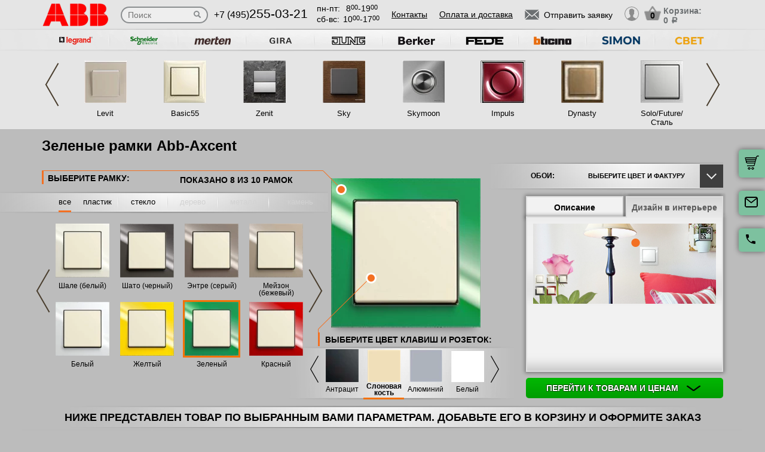

--- FILE ---
content_type: text/html; charset=UTF-8
request_url: https://rozetki.moscow/seria/abb-axcent/zelenyi
body_size: 19294
content:
<!DOCTYPE html>
<html lang="ru" prefix="og: http://ogp.me/ns#">
<head>
    <meta charset="utf-8">
    <link rel="stylesheet" type="text/css" href="/assets/style-7lIWw7-JrcqbsH4yKfzdiw.css" />
<script type="text/javascript" src="/assets/script-0-Kn7ZHZh6g48TLgGGxHwIkw.js"></script>
<title>Зеленые рамки Abb-Axcent - купить в интернет магазине по низкой стоимости</title>
    <meta name="description" content="Представляем Вам серию Axcent от фирмы Abb в зеленом цвете. Изделия прекрасно смотрятся практически в любых дизайнах интерьеров и завершают общую картину. Купить рамки Abb-Axcent зеленого цвета Вы можете в нашем интернет магазине по демократичной цене." />
    <meta http-equiv="X-UA-Compatible" content="IE=edge">
    <meta name="viewport" content="width=device-width, initial-scale=1">
    <link rel="shortcut icon" type="image/x-icon" href="/images/favicons/rozetki.moscow/favicon.ico" />
    <link rel="canonical" href="https://rozetki.moscow/seria/abb-axcent/zelenyi"/>

            <meta property="og:title" content="Зеленые рамки Abb-Axcent - купить в интернет магазине по низкой стоимости" />
        <meta property="og:description " content="Представляем Вам серию Axcent от фирмы Abb в зеленом цвете. Изделия прекрасно смотрятся практически в любых дизайнах интерьеров и завершают общую картину. Купить рамки Abb-Axcent зеленого цвета Вы можете в нашем интернет магазине по демократичной цене." />
        <meta property="og:type" content="website" />
        <meta property="og:url" content="https://rozetki.moscow" />
        <meta property="og:image" content="https://rozetki.moscow/images/logo/logo-abb1.png" />
        <meta property="og:site_name" content="https://rozetki.moscow" />
    
            <script type="application/ld+json">{"@context":"https://schema.org","@type":"WPHeader","headline":"rozetki.moscow","description":"Представляем Вам серию Axcent от фирмы Abb в зеленом цвете. Изделия прекрасно смотрятся практически в любых дизайнах интерьеров и завершают общую картину. Купить рамки Abb-Axcent зеленого цвета Вы можете в нашем интернет магазине по демократичной цене."}</script>
    
    
<script type="module" src="/public/build/assets/newMain-C_79g82B.js"></script>

<link rel="stylesheet" href="/public/build/assets/newMain-Bux0QZ2H.css"><link rel="stylesheet" href="/public/build/assets/constructor-fIXt5Ns3.css">
    
    
            <meta name="yandex-verification" content="6edb17979111967c" />
    
            <meta name="google-site-verification" content="p1M9RYdGjf7DNjmFWn0mahwjXrQlk0aQNu4lYf-vC5k" />
    
<style>img{width: auto; height: auto;}</style></head><body data-worktimenow="workTimeNow">
<script src="/js/vendors/jquery.min.js"></script>
<script src="/js/vendors/slick.min.js"></script>
<script src="/js/vendors/galleria-1.4.2.min.js"></script>
<script src="/js/vendors/jquery.maskedinput.js"></script>
<script src="/js/vendors/jquery.easytabs.min.js"></script>
<script src="/js/vendors/jquery.autocomplete.js"></script>


<link rel="stylesheet" href="/css/vendors/jquery.toastmessage.css" type="text/css" onload="if(media!='all')media='all'" media="print">
<script type="module" src="/public/build/assets/constructorScripts-BsAqyFeY.js"></script>
<link rel="modulepreload" href="/public/build/assets/basketScripts-BqTmp19s.js"><link rel="modulepreload" href="/public/build/assets/pagesScripts-oLsljxFa.js"><link rel="modulepreload" href="/public/build/assets/filter-DqRBY_KH.js"><link rel="modulepreload" href="/public/build/assets/mainScripts-x_iKpwZJ.js"><link rel="modulepreload" href="/public/build/assets/configuratorPage-BevXEW3u.js">
<link rel="stylesheet" href="/public/build/assets/constructor-fIXt5Ns3.css"><div class="wrapper">
	  
<script type="module" src="/public/build/assets/headerPage-CuK5W642.js"></script>

  

  <div class="fixed-cart">
    <a onclick="goPage('/cart');return false;"></a>
    <a class="js_sendRequestForm"></a>
    <a class="feedback-btn free_call_wrapper_one"></a>
  </div>

<div class="modal fade" id="login" tabindex="-1" role="dialog" aria-labelledby="loginLabel" aria-hidden="true">
  <div class="modal-dialog">
    <div class="modal-content styled">
      <div class="modal-header styled">
        <button type="button" class="close" data-dismiss="modal" aria-label="Close"><span aria-hidden="true">&times;</span></button>
        <div class="modal-title" id="loginLabel">Вход</div>
      </div>
      <div class="modal-body styled">
        <form class="form-modal">
          <div class="form-group">
            <label>Логин:</label>
            <br/><span>+7</span> <input class="form-control2 smallerinput" type="tel" id="login-phone" name="phonelogin" placeholder="XXXXXXXXXX" />
          </div>
          <div class="form-group">
            <label>Пароль:</label>
            <input class="form-control2" type="password" id="passwlogin" name="passwlogin" />
          </div>
          <div class="form-group centerblock">
            <a class="forgot-pass">Забыли пароль?</a>
            <a onclick="goPage('/registration');return false;" class="reg">Регистрация</a>
          </div>
          <div class="form-group centerblock">
            <input class="btn-default __big" type="button" value="Войти" onclick="loginmodalenter()" />
          </div>
        </form>
        <div id="wronglogindiv" style="color:#FF0000;font-weight:bold;text-align:center;"></div>
      </div>
    </div>
  </div>
</div>

<div class="modal fade" id="cart" tabindex="-1" role="dialog" aria-labelledby="cartLabel" aria-hidden="true">
  <div class="modal-dialog">
    <div class="modal-content styled">
      <div class="modal-header styled">
        <button type="button" class="close" data-dismiss="modal" aria-label="Close"><span aria-hidden="true">&times;</span></button>
        <div class="modal-title" id="cartLabel"></div>
      </div>
      <div class="modal-body styled">
          <ul class="modal-cart">
            <li><i class="modal-userbox"></i> <a onclick="goPage('/personal');return false;">Личный кабинет</a></li>
            <li><i class="modal-basket"></i> <a onclick="goPage('/my-orders');return false;">Мои заказы</a></li>
          </ul>
          <div class="text-center">
            <a onclick="goPage('/logout');return false;" class="btn-default __big">Выйти</a>
          </div>
      </div>
    </div>
  </div>
</div>

  <div class="modal" id="forgot-password">
      <div class="modal-content">
          <button type="button" class="close"><span aria-hidden="true">×</span></button>
          <form class="form-general" id="feedback_form" action="/forgotpassword" method="post">
          <div class="container">
              <div class="checkout-block">
                  <div class="checkout-block_t">Восстановление пароля</div>
                  <p style="text-align:center">Если вы забыли пароль, введите номер телефона. Новый пароль будет выслан вам на указанный телефон.</p>
                  <br/>
                  <div class="checkout-block_form">
                      <div class="form-group"><label>Телефон:</label><div class="inlinephoneblock"><span>+7</span> <input value="" type="tel" name="phoneforgot" class="form-control smallestinput1" id="phonephis2" placeholder="XXXXXXXXXX" />
                          </div></div>

                      <div class="form-group">
                          <label class="js_forgetCaptcha captcha-image-block"></label>
                          <input type="text" name="verifyCode" placeholder="Введите символы" class="form-control" style="margin-top:15px" />
                      </div>
                      <div class="form-group"><label></label><input class="btn-default" value="восстановить" name="submit"></div>
                  </div>
                  <p class="message" style="text-align:center;font-weight:bold;"></p>
              </div>
          </div>
          </form>      </div>
  </div>

  

  <header class="header">
    <div class="container">
      <div class="header-logo header_col"><a href="/"><img src="/images/logo/logo-abb1.webp" alt="логотип rozetki.moscow" title="логотип rozetki.moscow" width="50" height="50"></a></div>
      <div class="header-search"><form action="/katalog" method="GET" id="topcleversearch">
        <input type="search" name="query" id="queryfastclever" placeholder="Поиск">
        <input type="submit" value="">
      </form></div>
      <div class="header_mob">
        <div class="header-phone header_col">
            <a href="tel:+74952550321">+7 (495)<span>255-03-21</span></a>
        </div>
        <div class="header-time header_col">
            <div class="days">пн-пт:<span>8<sup>00</sup>-19<sup>00</sup></span></div>
            <div class="weekend">сб-вс: <span>10<sup>00</sup>-17<sup>00</sup></span></div>
        </div>
      </div>
       <div class="line-header"></div>
      <div class="header-links header_col">
                    <a onclick="goPage('/page/kontakty');return false;">Контакты</a>
            <a onclick="goPage('/page/oplata-i-dostavka');return false;">Оплата и доставка</a>
              </div>

      <div class="header_mob">
        <div class="header-btn header_col">
          <a href="javascript:void(0);" class="header-search-btn"></a>
          <div class="header-send">
            <a class="btn-default-top js_sendRequestForm"><span>Отправить заявку</span></a>
          </div>
         
          <div class="header-userbox ">
            <a data-toggle="modal" data-target="#login">
              <span class="header-userbox_img_grey"></span>
            </a>
          </div>
        </div>

        <div class="header-cart header_col">
          <a onclick="goPage('/cart');return false;">
            <div class="header-cart_count" id="headercount">0</div>
            <div class="header-cart_price">
              Корзина:<br>
              <span id="headersumm">0 <span>a</span></span>
            </div>
          </a>
        </div>
      </div>
      <div class="clearfix"></div>

    </div>
    <div class="search_window">
        <form action="/katalog" method="GET" id="topcleversearch2">
          <input type="search" name="query" id="queryfastclever2" placeholder="Введите ваш запрос" onfocus="placeholder='';" onblur="placeholder='Введите ваш запрос';">
          <div class="sub_border"><input type="submit" value="ИСКАТЬ"></div>
        </form>
      </div>

  </header>
 
  <section class="slider_top_header brands">
    <div class="container">
      <div class="js_brandsSlider"><ul class="brands_ul"> <li class="brands_li">
				          <a onclick="window.open('https://legrand-rozetki.su', '_blank')"><img src="/images/brands/2_legrand.webp" width="50" height="50" alt=""></a>
				      </li> <li class="brands_li">
				          <a onclick="window.open('https://schneider-rozetki.ru/', '_blank')"><img src="/images/brands/5_schneider_electric.webp" width="50" height="50" alt=""></a>
				      </li> <li class="brands_li">
				          <a onclick="window.open('https://merten-rozetki.su/', '_blank')"><img src="/images/brands/6_merten.webp" width="50" height="50" alt=""></a>
				      </li> <li class="brands_li">
				          <a onclick="window.open('https://gira-rozetki.su', '_blank')"><img src="/images/brands/3_gira.webp" width="50" height="50" alt=""></a>
				      </li> <li class="brands_li">
				          <a onclick="window.open('https://jung.su/', '_blank')"><img src="/images/brands/8_jung.webp" width="50" height="50" alt=""></a>
				      </li> <li class="brands_li">
				          <a onclick="window.open('https://berker-rozetki.su/', '_blank')"><img src="/images/brands/9_berker.webp" width="50" height="50" alt=""></a>
				      </li> <li class="brands_li">
				          <a onclick="window.open('https://fede.su/', '_blank')"><img src="/images/brands/10_fede.webp" width="50" height="50" alt=""></a>
				      </li> <li class="brands_li">
				          <a onclick="window.open('https://bticino-rozetki.su', '_blank')"><img src="/images/brands/1_bticino.webp" width="50" height="50" alt=""></a>
				      </li> <li class="brands_li">
				          <a onclick="window.open('https://simon-rozetki.ru/', '_blank')"><img src="/images/brands/11_simon.webp" width="50" height="50" alt=""></a>
				      </li> <li class="brands_li">
				          <a onclick="window.open('https://xn--b1agjaalfq5am6i.su/', '_blank')"><img src="/images/brands/12.webp" width="50" height="50" alt=""></a>
				      </li></ul></div>      <div class="brands-prod">
      	
<ul class="brands-prod_ul" id="brads-slider">
    <div>
                <li class="brands-prod_li " onclick="goPage('/seria/abb-levit'); return false;">
            <div class="brands-prod_img">
                <a href="/seria/abb-levit" style="cursor: pointer">
                    <img src="/images/catsfeats/15_abb_levit.webp" width="50" height="50" alt="">
                </a>
            </div>
            <div class="brands-prod_n">
                <a style="cursor: pointer">Levit</a>
            </div>
        </li>

                <li class="brands-prod_li " onclick="goPage('/abb-basic-55'); return false;">
            <div class="brands-prod_img">
                <a href="/abb-basic-55" style="cursor: pointer">
                    <img src="/images/catsfeats/3_abb_basic55.webp" width="50" height="50" alt="">
                </a>
            </div>
            <div class="brands-prod_n">
                <a style="cursor: pointer">Basic55</a>
            </div>
        </li>

                <li class="brands-prod_li " onclick="goPage('/seria/abb-zenit-niessen'); return false;">
            <div class="brands-prod_img">
                <a href="/seria/abb-zenit-niessen" style="cursor: pointer">
                    <img src="/images/catsfeats/2_abb_zenit.webp" width="50" height="50" alt="">
                </a>
            </div>
            <div class="brands-prod_n">
                <a style="cursor: pointer">Zenit</a>
            </div>
        </li>

                <li class="brands-prod_li " onclick="goPage('/seria/abb-sky'); return false;">
            <div class="brands-prod_img">
                <a href="/seria/abb-sky" style="cursor: pointer">
                    <img src="/images/catsfeats/13_abb_sky.webp" width="50" height="50" alt="">
                </a>
            </div>
            <div class="brands-prod_n">
                <a style="cursor: pointer">Sky</a>
            </div>
        </li>

                <li class="brands-prod_li " onclick="goPage('/seria/abb-skymoon'); return false;">
            <div class="brands-prod_img">
                <a href="/seria/abb-skymoon" style="cursor: pointer">
                    <img src="/images/catsfeats/14_abb_skymoon.webp" width="50" height="50" alt="">
                </a>
            </div>
            <div class="brands-prod_n">
                <a style="cursor: pointer">Skymoon</a>
            </div>
        </li>

                <li class="brands-prod_li " onclick="goPage('/seria/abb-impuls'); return false;">
            <div class="brands-prod_img">
                <a href="/seria/abb-impuls" style="cursor: pointer">
                    <img src="/images/catsfeats/1_abb_impuls.webp" width="50" height="50" alt="">
                </a>
            </div>
            <div class="brands-prod_n">
                <a style="cursor: pointer">Impuls</a>
            </div>
        </li>

                <li class="brands-prod_li " onclick="goPage('/seria/abb-dynasty'); return false;">
            <div class="brands-prod_img">
                <a href="/seria/abb-dynasty" style="cursor: pointer">
                    <img src="/images/catsfeats/6_abb_dynasty.webp" width="50" height="50" alt="">
                </a>
            </div>
            <div class="brands-prod_n">
                <a style="cursor: pointer">Dynasty</a>
            </div>
        </li>

                <li class="brands-prod_li " onclick="goPage('/seria/abb-solo-future-stal'); return false;">
            <div class="brands-prod_img">
                <a href="/seria/abb-solo-future-stal" style="cursor: pointer">
                    <img src="/images/catsfeats/8_abb_solo_future_stal.webp" width="50" height="50" alt="">
                </a>
            </div>
            <div class="brands-prod_n">
                <a style="cursor: pointer">Solo/Future/Сталь</a>
            </div>
        </li>

            </div>
    <div>
                <li class="brands-prod_li " onclick="goPage('/seria/abb-axcent'); return false;">
            <div class="brands-prod_img">
                <a href="/seria/abb-axcent" style="cursor: pointer">
                    <img src="/images/catsfeats/7_abb_axcent.webp" width="50" height="50" alt="">
                </a>
            </div>
            <div class="brands-prod_n">
                <a style="cursor: pointer">Axcent</a>
            </div>
        </li>

                <li class="brands-prod_li " onclick="goPage('/seria/abb-carat'); return false;">
            <div class="brands-prod_img">
                <a href="/seria/abb-carat" style="cursor: pointer">
                    <img src="/images/catsfeats/12_abb_carat.webp" width="50" height="50" alt="">
                </a>
            </div>
            <div class="brands-prod_n">
                <a style="cursor: pointer">Carat</a>
            </div>
        </li>

                <li class="brands-prod_li " onclick="goPage('/seria/abb-decento'); return false;">
            <div class="brands-prod_img">
                <a href="/seria/abb-decento" style="cursor: pointer">
                    <img src="/images/catsfeats/10_abb_decento.webp" width="50" height="50" alt="">
                </a>
            </div>
            <div class="brands-prod_n">
                <a style="cursor: pointer">Decento</a>
            </div>
        </li>

                <li class="brands-prod_li " onclick="goPage('/seria/abb-variant-plus'); return false;">
            <div class="brands-prod_img">
                <a href="/seria/abb-variant-plus" style="cursor: pointer">
                    <img src="/images/catsfeats/17_abb_variant_.webp" width="50" height="50" alt="">
                </a>
            </div>
            <div class="brands-prod_n">
                <a style="cursor: pointer">Variant Plus</a>
            </div>
        </li>

            </div>
</ul><input type="hidden" id="topseriesscrolling" value="0">
      </div>
      <nav class="header-slider ">
          <ul>
            
          </ul>
      </nav>

    </div>
  </section>
	
<div class="container top-h1-container">
    <h1>Зеленые рамки Abb-Axcent</h1>
</div>

  <section class="constructor">
    <div class="container">
      <div class="constructor-block">
        <div class="constructor_frame">
          <div class="constructor_frame-header">
            <div class="constructor_frame-header_t">Выберите рамку:</div>
            <div class="constructor_frame-header_count">
                Показано
                <span id="amountshown" data-amount-frames="10"></span>
                из
                <span id="amounttotal">10</span>
                рамок
            </div>
          </div>

          <div class="constructor_frame-filter"><ul class="frame-filter_ul"> <li class="frame-filter_li active" id="limaterial_0" onclick="setmaterial(0);return false;"><a href="/seria/abb-axcent/zelenyi">все</a></li> <li class="frame-filter_li plastiq" id="limaterial_3" onclick="setmaterial(3);return false;"><a>пластик</a></li> <li class="frame-filter_li steklo" id="limaterial_4" onclick="setmaterial(4);return false;"><a>стекло</a></li> <li class="frame-filter_li derevo empty" id="limaterial_5" onclick="return false;"><a>дерево</a></li> <li class="frame-filter_li metal empty" id="limaterial_6" onclick="return false;"><a>металл</a></li> <li class="frame-filter_li kozha empty" id="limaterial_7" onclick="return false;"><a>камень</a></li></ul></div><input type="hidden" id="activematerial" value="0">
          
          <input type="hidden" id="activeframe" value="335005">
          <nav class="constructor_select-frame slick-track" id="divselectframe">
          <div class="constructor_select-frame_box"><ul class="frame-list_ul">						<li class="frame-list_li" id="liframe335007" onclick="setframe(335007);return false;">
		                  <div class="frame-list_img">
		                    		                    <a href="/seria/abb-axcent/shale-belyi"><img src="/images/resized/categories-thumb/335007/abb_axcent_ramki_chalet_belyy_slonovaya_kost.webp" width="50" height="50" alt=""></a>
		                  </div>
		                  <div class="frame-list_n">
                        		                    <a href="/seria/abb-axcent/shale-belyi">Шале (белый)</a>
		                  </div>
		                </li>
		            						<li class="frame-list_li" id="liframe335008" onclick="setframe(335008);return false;">
		                  <div class="frame-list_img">
		                    		                    <a href="/seria/abb-axcent/shato-chernyi"><img src="/images/resized/categories-thumb/335008/abb_axcent_ramki_chateau_chernyy_slonovaya_kost.webp" width="50" height="50" alt=""></a>
		                  </div>
		                  <div class="frame-list_n">
                        		                    <a href="/seria/abb-axcent/shato-chernyi">Шато (черный)</a>
		                  </div>
		                </li>
		            						<li class="frame-list_li" id="liframe335009" onclick="setframe(335009);return false;">
		                  <div class="frame-list_img">
		                    		                    <a href="/seria/abb-axcent/entre-seryi"><img src="/images/resized/categories-thumb/335009/abb_axcent_ramki_entree_seryy_slonovaya_kost.webp" width="50" height="50" alt=""></a>
		                  </div>
		                  <div class="frame-list_n">
                        		                    <a href="/seria/abb-axcent/entre-seryi">Энтре (серый)</a>
		                  </div>
		                </li>
		            						<li class="frame-list_li" id="liframe335011" onclick="setframe(335011);return false;">
		                  <div class="frame-list_img">
		                    		                    <a href="/seria/abb-axcent/meizon-bezhevyi"><img src="/images/resized/categories-thumb/335011/abb_axcent_ramki_maison_bezhevyy_slonovaya_kost.webp" width="50" height="50" alt=""></a>
		                  </div>
		                  <div class="frame-list_n">
                        		                    <a href="/seria/abb-axcent/meizon-bezhevyi">Мейзон (бежевый)</a>
		                  </div>
		                </li>
		            						<li class="frame-list_li" id="liframe335001" onclick="setframe(335001);return false;">
		                  <div class="frame-list_img">
		                    		                    <a href="/seria/abb-axcent/belyi"><img src="/images/resized/categories-thumb/335001/abb_axcent_ramki_belyy_slonovaya_kost.webp" width="50" height="50" alt=""></a>
		                  </div>
		                  <div class="frame-list_n">
                        		                    <a href="/seria/abb-axcent/belyi">Белый</a>
		                  </div>
		                </li>
		            						<li class="frame-list_li" id="liframe335002" onclick="setframe(335002);return false;">
		                  <div class="frame-list_img">
		                    		                    <a href="/seria/abb-axcent/zheltyi"><img src="/images/resized/categories-thumb/335002/abb_axcent_ramki_zheltyy_slonovaya_kost.webp" width="50" height="50" alt=""></a>
		                  </div>
		                  <div class="frame-list_n">
                        		                    <a href="/seria/abb-axcent/zheltyi">Желтый</a>
		                  </div>
		                </li>
		            						<li class="frame-list_li active" id="liframe335005" onclick="setframe(335005);return false;">
		                  <div class="frame-list_img">
		                    		                    <a href="/seria/abb-axcent/zelenyi"><img src="/images/resized/categories-thumb/335005/abb_axcent_ramki_zelenyy_slonovaya_kost.webp" width="50" height="50" alt=""></a>
		                  </div>
		                  <div class="frame-list_n">
                        		                    <a href="/seria/abb-axcent/zelenyi">Зеленый</a>
		                  </div>
		                </li>
		            						<li class="frame-list_li" id="liframe335004" onclick="setframe(335004);return false;">
		                  <div class="frame-list_img">
		                    		                    <a href="/seria/abb-axcent/krasnyi"><img src="/images/resized/categories-thumb/335004/abb_axcent_ramki_krasnyy_slonovaya_kost.webp" width="50" height="50" alt=""></a>
		                  </div>
		                  <div class="frame-list_n">
                        		                    <a href="/seria/abb-axcent/krasnyi">Красный</a>
		                  </div>
		                </li>
		            </ul></div><div class="constructor_select-frame_box"><ul class="frame-list_ul">						<li class="frame-list_li" id="liframe335003" onclick="setframe(335003);return false;">
		                  <div class="frame-list_img">
		                    		                    <a href="/seria/abb-axcent/sinii"><img src="/images/resized/categories-thumb/335003/abb_axcent_ramki_siniy_slonovaya_kost.webp" width="50" height="50" alt=""></a>
		                  </div>
		                  <div class="frame-list_n">
                        		                    <a href="/seria/abb-axcent/sinii">Синий</a>
		                  </div>
		                </li>
		            						<li class="frame-list_li" id="liframe335012" onclick="setframe(335012);return false;">
		                  <div class="frame-list_img">
		                    		                    <a href="/seria/abb-axcent/steklo-beloe"><img src="/images/resized/categories-thumb/335012/abb_axcent_ramki_steklo_beloe_slonovaya_kost.webp" width="50" height="50" alt=""></a>
		                  </div>
		                  <div class="frame-list_n">
                        		                    <a href="/seria/abb-axcent/steklo-beloe">Стекло белое</a>
		                  </div>
		                </li>
		            </ul></div>          	          </nav>
          <div class="configurator_slider displayNone">

            <ul>
              
            </ul> 
          </div>
          <input type="hidden" id="activeslide" value="0">
        </div>
        <div class="constructor_frame-view">
          <div class="constructor_frame-view_box">
            <div class="frame-view_img">
              <img src="/images/resized/categories/335005/abb_axcent_ramki_zelenyy_slonovaya_kost.webp" id="mainframeimg" width="50" height="50" alt="">
            </div>
          </div>
                    <div class="constructor_key">
            <div class="constructor_key_txt">
              ВЫБЕРИТЕ ЦВЕТ <span> КЛАВИШ И РОЗЕТОК:</span>
            </div>
          </div>
                    <input type="hidden" id="activecolordigital" value="31">
          <nav class="constructor_key-slider">
                    	  	  <ul class="key-slider_ul" id="colorsdigital">
          	  	  			    			  <li class="key-slider_li" id="color_digital_2" onclick="setcolordigital(2);return false;">
				                <div class="key-slider_img">
				                  <a href="/seria/abb-axcent/steklo-beloe/mekhanizmy/alyuminii">
                            <img src="/images/resized/colors-thumb/2_klavisha_alyuminiy.webp" width="50" height="50" alt="">
                          </a>
				                </div>
				                <div class="key-slider_n">
				                  <a href="/seria/abb-axcent/steklo-beloe/mekhanizmy/alyuminii">Алюминий</a>
				                </div>
				              </li>
				            			    			  <li class="key-slider_li" id="color_digital_3" onclick="setcolordigital(3);return false;">
				                <div class="key-slider_img">
				                  <a href="/seria/abb-axcent/belyi/mekhanizmy/belyi">
                            <img src="/images/resized/colors-thumb/3_klavisha_belyy.webp" width="50" height="50" alt="">
                          </a>
				                </div>
				                <div class="key-slider_n">
				                  <a href="/seria/abb-axcent/belyi/mekhanizmy/belyi">Белый</a>
				                </div>
				              </li>
				            			    			  <li class="key-slider_li" id="color_digital_15" onclick="setcolordigital(15);return false;">
				                <div class="key-slider_img">
				                  <a href="/seria/abb-axcent/steklo-beloe/mekhanizmy/stal">
                            <img src="/images/resized/colors-thumb/15_klavisha_stal.webp" width="50" height="50" alt="">
                          </a>
				                </div>
				                <div class="key-slider_n">
				                  <a href="/seria/abb-axcent/steklo-beloe/mekhanizmy/stal">Сталь</a>
				                </div>
				              </li>
				            			    			  <li class="key-slider_li" id="color_digital_27" onclick="setcolordigital(27);return false;">
				                <div class="key-slider_img">
				                  <a href="/seria/abb-axcent/shato-chernyi/mekhanizmy/chernyi-barhat">
                            <img src="/images/resized/colors-thumb/27_klavisha_chernyy_barkhat.webp" width="50" height="50" alt="">
                          </a>
				                </div>
				                <div class="key-slider_n">
				                  <a href="/seria/abb-axcent/shato-chernyi/mekhanizmy/chernyi-barhat">Черный Бархат</a>
				                </div>
				              </li>
				            			    			  <li class="key-slider_li" id="color_digital_29" onclick="setcolordigital(29);return false;">
				                <div class="key-slider_img">
				                  <a href="/seria/abb-axcent/belyi/mekhanizmy/belyi-barhat">
                            <img src="/images/resized/colors-thumb/29_klavisha_belyy_barkhat.webp" width="50" height="50" alt="">
                          </a>
				                </div>
				                <div class="key-slider_n">
				                  <a href="/seria/abb-axcent/belyi/mekhanizmy/belyi-barhat">Белый Бархат</a>
				                </div>
				              </li>
				            			    			  <li class="key-slider_li" id="color_digital_30" onclick="setcolordigital(30);return false;">
				                <div class="key-slider_img">
				                  <a href="/seria/abb-axcent/shato-chernyi/mekhanizmy/antracit">
                            <img src="/images/resized/colors-thumb/30_klavisha_antratsit.webp" width="50" height="50" alt="">
                          </a>
				                </div>
				                <div class="key-slider_n">
				                  <a href="/seria/abb-axcent/shato-chernyi/mekhanizmy/antracit">Антрацит</a>
				                </div>
				              </li>
				            			    			  <li class="key-slider_li active" id="color_digital_31" onclick="setcolordigital(31);return false;">
				                <div class="key-slider_img">
				                  <a href="/seria/abb-axcent/meizon-bezhevyi/mekhanizmy/slonovaya-kost">
                            <img src="/images/resized/colors-thumb/31_klavisha_slonovaya_kost.webp" width="50" height="50" alt="">
                          </a>
				                </div>
				                <div class="key-slider_n">
				                  <a href="/seria/abb-axcent/meizon-bezhevyi/mekhanizmy/slonovaya-kost">Слоновая кость</a>
				                </div>
				              </li>
				                      	  	  </ul>
          	  	            </nav>
          <input type="hidden" id="newcoloractiveorder" value="6"><input type="hidden" id="newamountcolors" value="7">
        </div>
        <div class="constructor_interier-design">
          <div class="interier-design_box">
            <div class="interier-design_select">
              <div>ОБОИ: <img src="/images/choose_fon.webp" style="width:35px;height:35px" width="50" height="50" alt=""></div> <div>Выберите цвет и фактуру</div>
            </div>
            <div class="interier-design_dropdown">
              <ul>
	              <li>
				      <div><a href="#" rel="base"><img src="/images/small_base.webp" width="50" height="50" alt=""> сбросить фон</a></div>
				  </li>
              <li>
                         <div>
                           <a href="#" rel="1_pattern1.jpg" class="ownsite"><img src="/images/backgrounds/small_1_pattern1.webp" width="50" height="50" alt=""> обои с узором 1</a>
                         </div>
                       </li><li>
                         <div>
                           <a href="#" rel="2_pattern2.jpg" class="ownsite"><img src="/images/backgrounds/small_2_pattern2.webp" width="50" height="50" alt=""> обои с узором 2</a>
                         </div>
                       </li><li>
                         <div>
                           <a href="#" rel="3_фон-1.jpg" class="ownsite"><img src="/images/backgrounds/small_3_фон-1.webp" width="50" height="50" alt=""> обои с узором 3</a>
                         </div>
                       </li><li>
                         <div>
                           <a href="#" rel="4_pattern4.jpg" class="ownsite"><img src="/images/backgrounds/small_4_pattern4.webp" width="50" height="50" alt=""> обои с узором 4</a>
                         </div>
                       </li><li>
                         <div>
                           <a href="#" rel="5_pattern5.jpg" class="ownsite"><img src="/images/backgrounds/small_5_pattern5.webp" width="50" height="50" alt=""> обои с узором 5</a>
                         </div>
                       </li><li>
                         <div>
                           <a href="#" rel="6_pattern6.jpg" class="ownsite"><img src="/images/backgrounds/small_6_pattern6.webp" width="50" height="50" alt=""> обои с узором 6</a>
                         </div>
                       </li>              </ul>
              <div id="uploadownback"><noscript><p>Please enable JavaScript to use file uploader.</p></noscript></div>            </div>
          </div>
          <div class="interier-design_tabs">
            <div id="tab-container" class="tab-container">
              <ul class='etabs'>
                                  <li id="tab-1" class='tab'>
                      <a href="#desc">Описание</a>
                  </li>
                                <li id="tab-2" class='tab' >
                    <a href="#design">Дизайн в интерьере</a>
                </li>
              </ul>
              <div class='panel-container'>
                <div id="desc" class="scrollY">
                  Выключатели коллекции Axcent — действительно настоящий акцент для интерьера. Нужно заметить, что выключатели этой коллекции подойдут не для каждого дома — пожалуй, удачнее всего они будут выглядеть в стиле модерн.
Среди цветовых решений коллекции есть такие смелые и яркие варианты, как красный, синий, зеленый и желтый. В сочетании с глянцевой поверхностью обрамления выключатель определенно станет притягивать к себе взгляд — поэтому использовать его в декоре нужно аккуратно.
Впрочем, Axcent содержит и умеренные варианты — сталь и бронза, белое и черное стекло, шато и шале. Такие изделия смогут гармонично вписаться и в тихие, спокойные интерьеры.                  <input type="hidden" id="idbrand" value="8">
                  <input type="hidden" id="idseries" value="56">
                </div>
                <div id="design">
                  <div class="interier-design_view">
                    <ul class="interier-design_ul">
                      <li class='interier-design_li' style='height:240px;'>
                                        <img style="width:306px" src="/images/series_slider/63_banner_axcent.webp" loading="lazy" width="50" height="50" alt="">
                                    </li>                    </ul>
                  </div>
                  <a class="lookbig" href="#" data-toggle="modal" data-target="#myModal1"><img src="/images/icons/modal-view.webp" width="50" height="50" alt=""></a>                </div>
              </div>
            </div>
          </div>
          <div class="clearfix"></div>
          <a href="#" onclick="$('html, body').animate({scrollTop: $('#divframes').offset().top}, 300);return false;" class="btn-defaultgreen btn-block __shadowed">Перейти к товарам и ценам <img src="/images/constructor/arrow-down.webp" width="50" height="50" alt=""></a>
        </div>
        <div class="clearfix"></div>
      </div>
    </div>
  </section>

  <section class="products-category">
    <div id="loading-screen" class="loading-screen" style="display: none">
  <svg width="96" height="96" viewBox="0 0 24 24" xmlns="http://www.w3.org/2000/svg">
    <style>.spinner_DupU {
        animation: spinner_sM3D 1.2s infinite
      }

      .spinner_GWtZ {
        animation-delay: .1s
      }

      .spinner_dwN6 {
        animation-delay: .2s
      }

      .spinner_46QP {
        animation-delay: .3s
      }

      .spinner_PD82 {
        animation-delay: .4s
      }

      .spinner_eUgh {
        animation-delay: .5s
      }

      .spinner_eUaP {
        animation-delay: .6s
      }

      .spinner_j38H {
        animation-delay: .7s
      }

      .spinner_tVmX {
        animation-delay: .8s
      }

      .spinner_DQhX {
        animation-delay: .9s
      }

      .spinner_GIL4 {
        animation-delay: 1s
      }

      .spinner_n0Yb {
        animation-delay: 1.1s
      }

      @keyframes spinner_sM3D {
        0%, 50% {
          animation-timing-function: cubic-bezier(0, 1, 0, 1);
          r: 0
        }
        10% {
          animation-timing-function: cubic-bezier(.53, 0, .61, .73);
          r: 2px
        }
      }</style>
    <circle class="spinner_DupU" cx="12" cy="3" r="0"/>
    <circle class="spinner_DupU spinner_GWtZ" cx="16.50" cy="4.21" r="0"/>
    <circle class="spinner_DupU spinner_n0Yb" cx="7.50" cy="4.21" r="0"/>
    <circle class="spinner_DupU spinner_dwN6" cx="19.79" cy="7.50" r="0"/>
    <circle class="spinner_DupU spinner_GIL4" cx="4.21" cy="7.50" r="0"/>
    <circle class="spinner_DupU spinner_46QP" cx="21.00" cy="12.00" r="0"/>
    <circle class="spinner_DupU spinner_DQhX" cx="3.00" cy="12.00" r="0"/>
    <circle class="spinner_DupU spinner_PD82" cx="19.79" cy="16.50" r="0"/>
    <circle class="spinner_DupU spinner_tVmX" cx="4.21" cy="16.50" r="0"/>
    <circle class="spinner_DupU spinner_eUgh" cx="16.50" cy="19.79" r="0"/>
    <circle class="spinner_DupU spinner_j38H" cx="7.50" cy="19.79" r="0"/>
    <circle class="spinner_DupU spinner_eUaP" cx="12" cy="21" r="0"/>
  </svg>
</div>    <div class="container-big">
              <div class="products-category_t">
        Ниже представлен товар по выбранным Вами параметрам. Добавьте его в корзину и оформите заказ
      </div>
              <div class="products-category_q">
        РАМКИ Axcent:
      </div>
      
      <section class="filters filters_1_k" >
        <div class="filter_block filter_1_k">
            <div class="name_filter">
                РАМКИ:
            </div>
            <div  class="varian_filter">
                <p id="filter1" >Все варианты</p>
                <a id="btt1" class="button_filters slick-track prots"></a>
            </div>
        </div>
   </section>
      
    <div class="js_topFilterBlock">
      <nav id="box1" class="products-category_box">
      	<div class="products-category_filter products_category_k1">
          <div class="filter_box scrollY">
            <h2 class="filter_t" id="titleframeforh">Рамки Axcent:</h2>
            <ul id="scrolled-filter" class="filter_ul">
              <li class="filter_li" id="liframefilter_335007" onclick="setframe(335007);return false;">
						<input type="radio" name="radio" class="checkbox" id="lff335007"/><label for="lff335007">
						<a href="/seria/abb-axcent/shale-belyi">Шале (белый)</a></label></li><li class="filter_li" id="liframefilter_335008" onclick="setframe(335008);return false;">
						<input type="radio" name="radio" class="checkbox" id="lff335008"/><label for="lff335008">
						<a href="/seria/abb-axcent/shato-chernyi">Шато (черный)</a></label></li><li class="filter_li" id="liframefilter_335009" onclick="setframe(335009);return false;">
						<input type="radio" name="radio" class="checkbox" id="lff335009"/><label for="lff335009">
						<a href="/seria/abb-axcent/entre-seryi">Энтре (серый)</a></label></li><li class="filter_li" id="liframefilter_335011" onclick="setframe(335011);return false;">
						<input type="radio" name="radio" class="checkbox" id="lff335011"/><label for="lff335011">
						<a href="/seria/abb-axcent/meizon-bezhevyi">Мейзон (бежевый)</a></label></li><li class="filter_li" id="liframefilter_335001" onclick="setframe(335001);return false;">
						<input type="radio" name="radio" class="checkbox" id="lff335001"/><label for="lff335001">
						<a href="/seria/abb-axcent/belyi">Белый</a></label></li><li class="filter_li" id="liframefilter_335002" onclick="setframe(335002);return false;">
						<input type="radio" name="radio" class="checkbox" id="lff335002"/><label for="lff335002">
						<a href="/seria/abb-axcent/zheltyi">Желтый</a></label></li><li class="filter_li active" id="liframefilter_335005" onclick="setframe(335005);return false;">
						<input type="radio" name="radio" class="checkbox" id="lff335005"/><label for="lff335005">
						<a href="/seria/abb-axcent/zelenyi">Зеленый</a></label></li><li class="filter_li" id="liframefilter_335004" onclick="setframe(335004);return false;">
						<input type="radio" name="radio" class="checkbox" id="lff335004"/><label for="lff335004">
						<a href="/seria/abb-axcent/krasnyi">Красный</a></label></li><li class="filter_li" id="liframefilter_335003" onclick="setframe(335003);return false;">
						<input type="radio" name="radio" class="checkbox" id="lff335003"/><label for="lff335003">
						<a href="/seria/abb-axcent/sinii">Синий</a></label></li><li class="filter_li" id="liframefilter_335012" onclick="setframe(335012);return false;">
						<input type="radio" name="radio" class="checkbox" id="lff335012"/><label for="lff335012">
						<a href="/seria/abb-axcent/steklo-beloe">Стекло белое</a></label></li>            </ul>
          </div>
        </div>
      </nav>
      
	  <div id="divframes" class="products-category_list">
          <div id="tovarsframes" class="list-view">
<ul class="items">

    <li data-id="34849"
        class="product_li product_li_change type0"
    >
        <div class="product_box product_box_change">
            <div class="product_img product_img_change">
                <a
                                    >
                                            <img src="/images/resized/catalog/4ce55358-b1fa-11e1-a621-002590128bd3.webp" alt="Артикул: 2CKA001754A4337. цвет Зеленый, Рамка 1-ая (одинарная), ABB, Axcent" title="ABB, Рамка 1-ая (одинарная), Axcent, цвет Зеленый, 2CKA001754A4337" loading="lazy" width="50" height="50">
                                    </a>
                                    <div class="open-info-overlay"
                         onclick="showProductPopup(34849)">
                        <span class="icon-magnifying-glass"></span>
                    </div>
                            </div>

            <div class="product_n product_n_change">
                <a href="/tovar/2cka001754a4337-ramka-1-aya-odinarnaya---tsvet-zelenyy--axcent--abb"
                                            title="Артикул - 2CKA001754A4337, Рамка 1-ая (одинарная), цвет Зеленый, Axcent, ABB"
                                    >Рамка 1-ая (одинарная), цвет Зеленый, Axcent, ABB с доставкой по Москве</a>
            </div>

            
            <div class="product_shop product_shop_change">
                
    <div class="product_price product_price_change">Цена: <span>607.28 р.</span></div>

                                    <div class="product_cart product_cart_change">
                        <input type="text" class="product_cart_input product_cart_input_change"
                               id="amount_34849" value="" placeholder="1 шт."
                               onkeyup="if(key(event)==13){addtocart(34849,'607.28',1)}"/>
                        <div class="wrap_product_cart_add_change">
                            <div class="product_cart_add product_cart_add_change"
                                 onclick="addtocart(34849,'607.28',2);return false;">
                                <img src="/images/korzina.webp" width="50" height="50" alt=""> Купить                            </div>
                        </div>
                    </div>
                            </div>
        </div>
    </li>

    <li data-id="34850"
        class="product_li product_li_change type0"
    >
        <div class="product_box product_box_change">
            <div class="product_img product_img_change">
                <a
                                    >
                                            <img src="/images/resized/catalog/4ce55359-b1fa-11e1-a621-002590128bd3.webp" alt="Артикул: 2CKA001754A4338. цвет Зеленый, Рамка 2-ая (двойная), ABB, Axcent" title="ABB, Рамка 2-ая (двойная), Axcent, цвет Зеленый, 2CKA001754A4338" loading="lazy" width="50" height="50">
                                    </a>
                                    <div class="open-info-overlay"
                         onclick="showProductPopup(34850)">
                        <span class="icon-magnifying-glass"></span>
                    </div>
                            </div>

            <div class="product_n product_n_change">
                <a href="/tovar/2cka001754a4338-ramka-2-aya-dvoynaya---tsvet-zelenyy--axcent--abb"
                                            title="Артикул - 2CKA001754A4338, Рамка 2-ая (двойная), цвет Зеленый, Axcent, ABB"
                                    >Рамка 2-ая (двойная), цвет Зеленый, Axcent, ABB официальный поставщик</a>
            </div>

            
            <div class="product_shop product_shop_change">
                
    <div class="product_price product_price_change">Цена: <span>1156.93 р.</span></div>

                                    <div class="product_cart product_cart_change">
                        <input type="text" class="product_cart_input product_cart_input_change"
                               id="amount_34850" value="" placeholder="1 шт."
                               onkeyup="if(key(event)==13){addtocart(34850,'1156.93',1)}"/>
                        <div class="wrap_product_cart_add_change">
                            <div class="product_cart_add product_cart_add_change"
                                 onclick="addtocart(34850,'1156.93',2);return false;">
                                <img src="/images/korzina.webp" width="50" height="50" alt=""> Купить                            </div>
                        </div>
                    </div>
                            </div>
        </div>
    </li>

    <li data-id="34851"
        class="product_li product_li_change type0"
    >
        <div class="product_box product_box_change">
            <div class="product_img product_img_change">
                <a
                                    >
                                            <img src="/images/resized/catalog/4ce5535a-b1fa-11e1-a621-002590128bd3.webp" alt="Артикул: 2CKA001754A4339. цвет Зеленый, Рамка 3-ая (тройная), ABB, Axcent" title="ABB, Рамка 3-ая (тройная), Axcent, цвет Зеленый, 2CKA001754A4339" loading="lazy" width="50" height="50">
                                    </a>
                                    <div class="open-info-overlay"
                         onclick="showProductPopup(34851)">
                        <span class="icon-magnifying-glass"></span>
                    </div>
                            </div>

            <div class="product_n product_n_change">
                <a href="/tovar/2cka001754a4339-ramka-3-aya-troynaya---tsvet-zelenyy--axcent--abb"
                                            title="Артикул - 2CKA001754A4339, Рамка 3-ая (тройная), цвет Зеленый, Axcent, ABB"
                                    >Рамка 3-ая (тройная), цвет Зеленый, Axcent, ABB официальный сайт</a>
            </div>

            
            <div class="product_shop product_shop_change">
                
    <div class="product_price product_price_change">Цена: <span>2926.2 р.</span></div>

                                    <div class="product_cart product_cart_change">
                        <input type="text" class="product_cart_input product_cart_input_change"
                               id="amount_34851" value="" placeholder="1 шт."
                               onkeyup="if(key(event)==13){addtocart(34851,'2926.2',1)}"/>
                        <div class="wrap_product_cart_add_change">
                            <div class="product_cart_add product_cart_add_change"
                                 onclick="addtocart(34851,'2926.2',2);return false;">
                                <img src="/images/korzina.webp" width="50" height="50" alt=""> Купить                            </div>
                        </div>
                    </div>
                            </div>
        </div>
    </li>

    <li data-id="34852"
        class="product_li product_li_change type0"
    >
        <div class="product_box product_box_change">
            <div class="product_img product_img_change">
                <a
                                    >
                                            <img src="/images/resized/catalog/4ce55365-b1fa-11e1-a621-002590128bd3.webp" alt="Артикул: 2CKA001754A4350. цвет Зеленый, Рамка 4-ая (четверная), ABB, Axcent" title="ABB, Рамка 4-ая (четверная), Axcent, цвет Зеленый, 2CKA001754A4350" loading="lazy" width="50" height="50">
                                    </a>
                                    <div class="open-info-overlay"
                         onclick="showProductPopup(34852)">
                        <span class="icon-magnifying-glass"></span>
                    </div>
                            </div>

            <div class="product_n product_n_change">
                <a href="/tovar/2cka001754a4350-ramka-4-aya-chetvernaya---tsvet-zelenyy--axcent--abb"
                                            title="Артикул - 2CKA001754A4350, Рамка 4-ая (четверная), цвет Зеленый, Axcent, ABB"
                                    >Рамка 4-ая (четверная), цвет Зеленый, Axcent, ABB Москва</a>
            </div>

            
            <div class="product_shop product_shop_change">
                
    <div class="product_price product_price_change">Цена: <span>4002.28 р.</span></div>

                                    <div class="product_cart product_cart_change">
                        <input type="text" class="product_cart_input product_cart_input_change"
                               id="amount_34852" value="" placeholder="1 шт."
                               onkeyup="if(key(event)==13){addtocart(34852,'4002.28',1)}"/>
                        <div class="wrap_product_cart_add_change">
                            <div class="product_cart_add product_cart_add_change"
                                 onclick="addtocart(34852,'4002.28',2);return false;">
                                <img src="/images/korzina.webp" width="50" height="50" alt=""> Купить                            </div>
                        </div>
                    </div>
                            </div>
        </div>
    </li>

    <li data-id="34853"
        class="product_li product_li_change type0"
    >
        <div class="product_box product_box_change">
            <div class="product_img product_img_change">
                <a
                                    >
                                            <img src="/images/resized/catalog/4ce55366-b1fa-11e1-a621-002590128bd3.webp" alt="Артикул: 2CKA001754A4351. цвет Зеленый, Рамка 5-ая (пятерная), ABB, Axcent" title="ABB, Рамка 5-ая (пятерная), Axcent, цвет Зеленый, 2CKA001754A4351" loading="lazy" width="50" height="50">
                                    </a>
                                    <div class="open-info-overlay"
                         onclick="showProductPopup(34853)">
                        <span class="icon-magnifying-glass"></span>
                    </div>
                            </div>

            <div class="product_n product_n_change">
                <a href="/tovar/2cka001754a4351-ramka-5-aya-pyaternaya---tsvet-zelenyy--axcent--abb"
                                            title="Артикул - 2CKA001754A4351, Рамка 5-ая (пятерная), цвет Зеленый, Axcent, ABB"
                                    >Рамка 5-ая (пятерная), цвет Зеленый, Axcent, ABB от производителя</a>
            </div>

            
            <div class="product_shop product_shop_change">
                
    <div class="product_price product_price_change">Цена: <span>6151.74 р.</span></div>

                                    <div class="product_cart product_cart_change">
                        <input type="text" class="product_cart_input product_cart_input_change"
                               id="amount_34853" value="" placeholder="1 шт."
                               onkeyup="if(key(event)==13){addtocart(34853,'6151.74',1)}"/>
                        <div class="wrap_product_cart_add_change">
                            <div class="product_cart_add product_cart_add_change"
                                 onclick="addtocart(34853,'6151.74',2);return false;">
                                <img src="/images/korzina.webp" width="50" height="50" alt=""> Купить                            </div>
                        </div>
                    </div>
                            </div>
        </div>
    </li>
</ul><div class="keys" style="display:none" title="/seria/abb-axcent/zelenyi"><span>34849,b54d1367-1e8e-11e0-bb5b-002590128bd3</span><span>34850,b54d1369-1e8e-11e0-bb5b-002590128bd3</span><span>34851,b54d136b-1e8e-11e0-bb5b-002590128bd3</span><span>34852,b54d136d-1e8e-11e0-bb5b-002590128bd3</span><span>34853,b54d136f-1e8e-11e0-bb5b-002590128bd3</span></div>
</div>	  </div>
    </div>
      
    <div style="clear:both;" class="with-slide-filter">
    
    <div class="products-category_q">
       МЕХАНИЗМЫ Axcent:
      </div> 
      
    <section class="filters second filters_2_k" >
        <div class="filter_block filter_2_k">
            <div class="name_filter">
                Цвет Механизма:
            </div>
            <div class="varian_filter">
                <p id="filter2" >Все варианты</p>
                <a id="btt2" class="button_filters slick-track prots2"></a>
            </div>
        </div>
        <div class="filter_block slick-track filter_2_k">
            <div class="name_filter">
                Тип Механизма:
            </div>
            <div class="varian_filter">
                <p id="filter3" >Все варианты</p>
                <a id="btt3" class="button_filters slick-track prots3"></a>
            </div>
        </div>
   </section>
          <nav id="box2" class="products-category_box">
      	<div class="products-category_filter products_category_k1">
          <div id="box4" class="filter_box scrollY">
            <h2 class="filter_t">Цвет механизма:</h2>
            <ul class="filter_ul" id="filtercolorsdigital">
              <li class="filter_li " id="filtr_color_digital_0" onclick="setcolordigital(0);return false;">
							<input type="radio" name="radio" class="checkbox" id="fcds0"/><label for="fcds0">
							<a href="/seria/abb-axcent/mekhanizmy">Все</a></label></li><li class="filter_li" id="filtr_color_digital_2" onclick="setcolordigital(2);return false;">
							<input type="radio" name="radio" class="checkbox" id="fcds2"/><label for="fcds2">
							<a href="/seria/abb-axcent/steklo-beloe/mekhanizmy/alyuminii" >Алюминий</a></label></li><li class="filter_li" id="filtr_color_digital_3" onclick="setcolordigital(3);return false;">
							<input type="radio" name="radio" class="checkbox" id="fcds3"/><label for="fcds3">
							<a href="/seria/abb-axcent/belyi/mekhanizmy/belyi" >Белый</a></label></li><li class="filter_li" id="filtr_color_digital_15" onclick="setcolordigital(15);return false;">
							<input type="radio" name="radio" class="checkbox" id="fcds15"/><label for="fcds15">
							<a href="/seria/abb-axcent/steklo-beloe/mekhanizmy/stal" >Сталь</a></label></li><li class="filter_li" id="filtr_color_digital_27" onclick="setcolordigital(27);return false;">
							<input type="radio" name="radio" class="checkbox" id="fcds27"/><label for="fcds27">
							<a href="/seria/abb-axcent/shato-chernyi/mekhanizmy/chernyi-barhat" >Черный Бархат</a></label></li><li class="filter_li" id="filtr_color_digital_29" onclick="setcolordigital(29);return false;">
							<input type="radio" name="radio" class="checkbox" id="fcds29"/><label for="fcds29">
							<a href="/seria/abb-axcent/belyi/mekhanizmy/belyi-barhat" >Белый Бархат</a></label></li><li class="filter_li" id="filtr_color_digital_30" onclick="setcolordigital(30);return false;">
							<input type="radio" name="radio" class="checkbox" id="fcds30"/><label for="fcds30">
							<a href="/seria/abb-axcent/shato-chernyi/mekhanizmy/antracit" >Антрацит</a></label></li><li class="filter_li active" id="filtr_color_digital_31" onclick="setcolordigital(31);return false;">
							<input type="radio" name="radio" class="checkbox" id="fcds31"/><label for="fcds31">
							<a href="/seria/abb-axcent/meizon-bezhevyi/mekhanizmy/slonovaya-kost" >Слоновая кость</a></label></li>            </ul>
          </div>
          <div id="box3" class="filter_box scrollY">
            <h2 class="filter_t">Тип механизма:</h2>
            <input type="hidden" id="activetypetovar" value="0">
            <ul class="filter_ul" id="filtertypesdigital">
              <li class="filter_li active" id="filter_type_0" onclick="changeMechanismType(0);return false">
                  <input type="radio" name="radio" class="checkbox" id="fts0"/>
                  <label for="fts0">
                      <a href="/seria/abb-axcent/meizon-bezhevyi/mekhanizmy/slonovaya-kost">Все варианты</a>
                  </label>
              </li>
              <li class="filter_li " id="filter_type_5374" onclick="changeMechanismType(5374);return false" >
                          <input type="radio" name="radio" class="checkbox" id="fts5374"/><label for="fts5374">
                          <a href="/seria/abb-axcent/meizon-bezhevyi/vyklyuchateli/slonovaya-kost">Выключатели</a></label></li><li class="filter_li " id="filter_type_5383" onclick="changeMechanismType(5383);return false" >
                          <input type="radio" name="radio" class="checkbox" id="fts5383"/><label for="fts5383">
                          <a href="/seria/abb-axcent/meizon-bezhevyi/upravlenie-zhalyuzi/slonovaya-kost">Управление жалюзи</a></label></li><li class="filter_li " id="filter_type_5382" onclick="changeMechanismType(5382);return false" >
                          <input type="radio" name="radio" class="checkbox" id="fts5382"/><label for="fts5382">
                          <a href="/seria/abb-axcent/meizon-bezhevyi/datchiki-dvizheniya/slonovaya-kost">Датчики движения</a></label></li><li class="filter_li " id="filter_type_5375" onclick="changeMechanismType(5375);return false" >
                          <input type="radio" name="radio" class="checkbox" id="fts5375"/><label for="fts5375">
                          <a href="/seria/abb-axcent/meizon-bezhevyi/dimmery-svetoregulyator/slonovaya-kost">Диммеры, Светорегулятор</a></label></li><li class="filter_li " id="filter_type_5384" onclick="changeMechanismType(5384);return false" >
                          <input type="radio" name="radio" class="checkbox" id="fts5384"/><label for="fts5384">
                          <a href="/seria/abb-axcent/meizon-bezhevyi/zaglushki---vyvod-kabelya/slonovaya-kost">Заглушки / Вывод кабеля</a></label></li><li class="filter_li " id="filter_type_5376" onclick="changeMechanismType(5376);return false" >
                          <input type="radio" name="radio" class="checkbox" id="fts5376"/><label for="fts5376">
                          <a href="/seria/abb-axcent/meizon-bezhevyi/rozetki-elektricheskie/slonovaya-kost">Розетки электрические</a></label></li><li class="filter_li " id="filter_type_5380" onclick="changeMechanismType(5380);return false" >
                          <input type="radio" name="radio" class="checkbox" id="fts5380"/><label for="fts5380">
                          <a href="/seria/abb-axcent/meizon-bezhevyi/rozetki-audio-video/slonovaya-kost">Розетки аудио/видео</a></label></li><li class="filter_li " id="filter_type_5379" onclick="changeMechanismType(5379);return false" >
                          <input type="radio" name="radio" class="checkbox" id="fts5379"/><label for="fts5379">
                          <a href="/seria/abb-axcent/meizon-bezhevyi/rozetki-kompyuternye/slonovaya-kost">Розетки компьютерные</a></label></li><li class="filter_li " id="filter_type_5377" onclick="changeMechanismType(5377);return false" >
                          <input type="radio" name="radio" class="checkbox" id="fts5377"/><label for="fts5377">
                          <a href="/seria/abb-axcent/meizon-bezhevyi/rozetki-televizionnye/slonovaya-kost">Розетки телевизионные</a></label></li><li class="filter_li " id="filter_type_5378" onclick="changeMechanismType(5378);return false" >
                          <input type="radio" name="radio" class="checkbox" id="fts5378"/><label for="fts5378">
                          <a href="/seria/abb-axcent/meizon-bezhevyi/rozetki-telefonnye/slonovaya-kost">Розетки телефонные</a></label></li><li class="filter_li " id="filter_type_5381" onclick="changeMechanismType(5381);return false" >
                          <input type="radio" name="radio" class="checkbox" id="fts5381"/><label for="fts5381">
                          <a href="/seria/abb-axcent/meizon-bezhevyi/termoregulyatory/slonovaya-kost">Терморегуляторы</a></label></li>            </ul>
          </div>
        </div>
      </nav>
          
      
	  <div id="divdigitals" class="products-category_list">
          <div id="tovarsdigitals" class="list-view">
<ul class="items">

    <li data-id="325367"
        class="product_li product_li_change type5374"
    >
        <div class="product_box product_box_change">
            <div class="product_img product_img_change">
                <a
                                    >
                                            <img src="/images/resized/catalog/98b70fca-ed02-11e5-8668-000c293b6093.webp" alt="Артикул: 1751-0-3083-1012-0-2131. Бежевый, Выключатель 1-клавишный, ABB, Solo/Future" title="ABB, Выключатель 1-клавишный, Solo/Future, Бежевый, 1751-0-3083-1012-0-2131" loading="lazy" width="50" height="50">
                                    </a>
                                    <div class="open-info-overlay"
                         onclick="showProductPopup(325367)">
                        <span class="icon-magnifying-glass"></span>
                    </div>
                            </div>

            <div class="product_n product_n_change">
                <a href="/tovar/1751-0-3083-1012-0-2131-vyklyuchatel-1-klavishnyy---bezhevyy--solo-future--abb"
                                            title="Артикул - 1751-0-3083-1012-0-2131, Выключатель 1-клавишный, Бежевый, Solo/Future, ABB"
                                    >Выключатель 1-клавишный, Бежевый, Solo/Future, ABB большой выбор</a>
            </div>

            
            <div class="product_shop product_shop_change">
                
    <div class="product_price product_price_change">Цена: <span>1083.76 р.</span></div>

                                    <div class="product_cart product_cart_change">
                        <input type="text" class="product_cart_input product_cart_input_change"
                               id="amount_325367" value="" placeholder="1 шт."
                               onkeyup="if(key(event)==13){addtocart(325367,'1083.76',1)}"/>
                        <div class="wrap_product_cart_add_change">
                            <div class="product_cart_add product_cart_add_change"
                                 onclick="addtocart(325367,'1083.76',2);return false;">
                                <img src="/images/korzina.webp" width="50" height="50" alt=""> Купить                            </div>
                        </div>
                    </div>
                            </div>
        </div>
    </li>

    <li data-id="325375"
        class="product_li product_li_change type5374"
    >
        <div class="product_box product_box_change">
            <div class="product_img product_img_change">
                <a
                                    >
                                            <img src="/images/resized/catalog/98b70fcb-ed02-11e5-8668-000c293b6093.webp" alt="Артикул: 1751-0-2813-1012-0-2131-1784-0-0545. с подсветкой, Выключатель 1-клавишный, Solo/Future, Бежевый" title="Solo/Future, Выключатель 1-клавишный, Бежевый, с подсветкой, 1751-0-2813-1012-0-2131-1784-0-0545" loading="lazy" width="50" height="50">
                                    </a>
                                    <div class="open-info-overlay"
                         onclick="showProductPopup(325375)">
                        <span class="icon-magnifying-glass"></span>
                    </div>
                            </div>

            <div class="product_n product_n_change">
                <a href="/tovar/1751-0-2813-1012-0-2131-1784-0-0545-vyklyuchatel-1-klavishnyy---s-podsvetkoy---bezhevyy--solo-future--abb"
                                            title="Артикул - 1751-0-2813-1012-0-2131-1784-0-0545, Выключатель 1-клавишный, с подсветкой, Бежевый, Solo/Future, ABB"
                                    >Выключатель 1-клавишный, с подсветкой, Бежевый, Solo/Future, ABB на складе</a>
            </div>

            
            <div class="product_shop product_shop_change">
                
    <div class="product_price product_price_change">Цена: <span>1995.63 р.</span></div>

                                    <div class="product_cart product_cart_change">
                        <input type="text" class="product_cart_input product_cart_input_change"
                               id="amount_325375" value="" placeholder="1 шт."
                               onkeyup="if(key(event)==13){addtocart(325375,'1995.63',1)}"/>
                        <div class="wrap_product_cart_add_change">
                            <div class="product_cart_add product_cart_add_change"
                                 onclick="addtocart(325375,'1995.63',2);return false;">
                                <img src="/images/korzina.webp" width="50" height="50" alt=""> Купить                            </div>
                        </div>
                    </div>
                            </div>
        </div>
    </li>

    <li data-id="325381"
        class="product_li product_li_change type5374"
    >
        <div class="product_box product_box_change">
            <div class="product_img product_img_change">
                <a
                                    >
                                            <img src="/images/resized/catalog/98b70fcc-ed02-11e5-8668-000c293b6093.webp" alt="Артикул: 1751-0-3083-1012-0-2110. проходной (с двух мест), Выключатель 1-клавишный, Solo/Future, Бежевый" title="Solo/Future, Выключатель 1-клавишный, Бежевый, проходной (с двух мест), 1751-0-3083-1012-0-2110" loading="lazy" width="50" height="50">
                                    </a>
                                    <div class="open-info-overlay"
                         onclick="showProductPopup(325381)">
                        <span class="icon-magnifying-glass"></span>
                    </div>
                            </div>

            <div class="product_n product_n_change">
                <a href="/tovar/1751-0-3083-1012-0-2110-vyklyuchatel-1-klavishnyy--prokhodnoy-s-dvukh-mest---bezhevyy--solo-future--abb"
                                            title="Артикул - 1751-0-3083-1012-0-2110, Выключатель 1-клавишный, проходной (с двух мест), Бежевый, Solo/Future, ABB"
                                    >Выключатель 1-клавишный, проходной (с двух мест), Бежевый, Solo/Future, ABB свой склад</a>
            </div>

            
            <div class="product_shop product_shop_change">
                
    <div class="product_price product_price_change">Цена: <span>1028.51 р.</span></div>

                                    <div class="product_cart product_cart_change">
                        <input type="text" class="product_cart_input product_cart_input_change"
                               id="amount_325381" value="" placeholder="1 шт."
                               onkeyup="if(key(event)==13){addtocart(325381,'1028.51',1)}"/>
                        <div class="wrap_product_cart_add_change">
                            <div class="product_cart_add product_cart_add_change"
                                 onclick="addtocart(325381,'1028.51',2);return false;">
                                <img src="/images/korzina.webp" width="50" height="50" alt=""> Купить                            </div>
                        </div>
                    </div>
                            </div>
        </div>
    </li>

    <li data-id="325382"
        class="product_li product_li_change type5374"
    >
        <div class="product_box product_box_change">
            <div class="product_img product_img_change">
                <a
                                    >
                                            <img src="/images/resized/catalog/98b70fcd-ed02-11e5-8668-000c293b6093.webp" alt="Артикул: 1751-0-2813-1012-0-2110-1784-0-0545. проходной с подсветкой (с двух мест), Выключатель 1-клавишный, Solo/Future, Бежевый" title="Solo/Future, Выключатель 1-клавишный, Бежевый, проходной с подсветкой (с двух мест), 1751-0-2813-1012-0-2110-1784-0-0545" loading="lazy" width="50" height="50">
                                    </a>
                                    <div class="open-info-overlay"
                         onclick="showProductPopup(325382)">
                        <span class="icon-magnifying-glass"></span>
                    </div>
                            </div>

            <div class="product_n product_n_change">
                <a href="/tovar/1751-0-2813-1012-0-2110-1784-0-0545-vyklyuchatel-1-klavishnyy--prokhodnoy-s-podsvetkoy-s-dvukh-mest---bezhevyy--solo-future--abb"
                                            title="Артикул - 1751-0-2813-1012-0-2110-1784-0-0545, Выключатель 1-клавишный, проходной с подсветкой (с двух мест), Бежевый, Solo/Future, ABB"
                                    >Выключатель 1-клавишный, проходной с подсветкой (с двух мест), Бежевый, Solo/Future, ABB оригинальная продукция</a>
            </div>

            
            <div class="product_shop product_shop_change">
                
    <div class="product_price product_price_change">Цена: <span>1940.38 р.</span></div>

                                    <div class="product_cart product_cart_change">
                        <input type="text" class="product_cart_input product_cart_input_change"
                               id="amount_325382" value="" placeholder="1 шт."
                               onkeyup="if(key(event)==13){addtocart(325382,'1940.38',1)}"/>
                        <div class="wrap_product_cart_add_change">
                            <div class="product_cart_add product_cart_add_change"
                                 onclick="addtocart(325382,'1940.38',2);return false;">
                                <img src="/images/korzina.webp" width="50" height="50" alt=""> Купить                            </div>
                        </div>
                    </div>
                            </div>
        </div>
    </li>

    <li data-id="325383"
        class="product_li product_li_change type5374"
    >
        <div class="product_box product_box_change">
            <div class="product_img product_img_change">
                <a
                                    >
                                            <img src="/images/resized/catalog/98b70fce-ed02-11e5-8668-000c293b6093.webp" alt="Артикул: 1751-0-3083-1012-0-2130. перекрестный (с трех мест), Выключатель 1-клавишный, Solo/Future, Бежевый" title="Solo/Future, Выключатель 1-клавишный, Бежевый, перекрестный (с трех мест), 1751-0-3083-1012-0-2130" loading="lazy" width="50" height="50">
                                    </a>
                                    <div class="open-info-overlay"
                         onclick="showProductPopup(325383)">
                        <span class="icon-magnifying-glass"></span>
                    </div>
                            </div>

            <div class="product_n product_n_change">
                <a href="/tovar/1751-0-3083-1012-0-2130-vyklyuchatel-1-klavishnyy--perekrestnyy-s-trekh-mest---bezhevyy--solo-future--abb"
                                            title="Артикул - 1751-0-3083-1012-0-2130, Выключатель 1-клавишный, перекрестный (с трех мест), Бежевый, Solo/Future, ABB"
                                    >Выключатель 1-клавишный, перекрестный (с трех мест), Бежевый, Solo/Future, ABB официальный сайт</a>
            </div>

            
            <div class="product_shop product_shop_change">
                
    <div class="product_price product_price_change">Цена: <span>2141.73 р.</span></div>

                                    <div class="product_cart product_cart_change">
                        <input type="text" class="product_cart_input product_cart_input_change"
                               id="amount_325383" value="" placeholder="1 шт."
                               onkeyup="if(key(event)==13){addtocart(325383,'2141.73',1)}"/>
                        <div class="wrap_product_cart_add_change">
                            <div class="product_cart_add product_cart_add_change"
                                 onclick="addtocart(325383,'2141.73',2);return false;">
                                <img src="/images/korzina.webp" width="50" height="50" alt=""> Купить                            </div>
                        </div>
                    </div>
                            </div>
        </div>
    </li>

    <li data-id="325384"
        class="product_li product_li_change type5374"
    >
        <div class="product_box product_box_change">
            <div class="product_img product_img_change">
                <a
                                    >
                                            <img src="/images/resized/catalog/98b70fcf-ed02-11e5-8668-000c293b6093.webp" alt="Артикул: 1751-0-3083-1413-0-0483. Бежевый, Выключатель 1-клавишный; кнопочный, ABB, Solo/Future" title="ABB, Выключатель 1-клавишный; кнопочный, Solo/Future, Бежевый, 1751-0-3083-1413-0-0483" loading="lazy" width="50" height="50">
                                    </a>
                                    <div class="open-info-overlay"
                         onclick="showProductPopup(325384)">
                        <span class="icon-magnifying-glass"></span>
                    </div>
                            </div>

            <div class="product_n product_n_change">
                <a href="/tovar/1751-0-3083-1413-0-0483-vyklyuchatel-1-klavishnyy--knopochnyy---bezhevyy--solo-future--abb"
                                            title="Артикул - 1751-0-3083-1413-0-0483, Выключатель 1-клавишный; кнопочный, Бежевый, Solo/Future, ABB"
                                    >Выключатель 1-клавишный; кнопочный, Бежевый, Solo/Future, ABB МСК</a>
            </div>

            
            <div class="product_shop product_shop_change">
                
    <div class="product_price product_price_change">Цена: <span>1973.22 р.</span></div>

                                    <div class="product_cart product_cart_change">
                        <input type="text" class="product_cart_input product_cart_input_change"
                               id="amount_325384" value="" placeholder="1 шт."
                               onkeyup="if(key(event)==13){addtocart(325384,'1973.22',1)}"/>
                        <div class="wrap_product_cart_add_change">
                            <div class="product_cart_add product_cart_add_change"
                                 onclick="addtocart(325384,'1973.22',2);return false;">
                                <img src="/images/korzina.webp" width="50" height="50" alt=""> Купить                            </div>
                        </div>
                    </div>
                            </div>
        </div>
    </li>

    <li data-id="333185"
        class="product_li product_li_change type5374"
    >
        <div class="product_box product_box_change">
            <div class="product_img product_img_change">
                <a
                                    >
                                            <img src="/images/resized/catalog/98b70fd1-ed02-11e5-8668-000c293b6093.webp" alt="Артикул: 1751-0-2744-1011-0-0928. Бежевый, Выключатель 2-клавишный проходной (с двух мест), ABB, Solo/Future" title="ABB, Выключатель 2-клавишный проходной (с двух мест), Solo/Future, Бежевый, 1751-0-2744-1011-0-0928" loading="lazy" width="50" height="50">
                                    </a>
                                    <div class="open-info-overlay"
                         onclick="showProductPopup(333185)">
                        <span class="icon-magnifying-glass"></span>
                    </div>
                            </div>

            <div class="product_n product_n_change">
                <a href="/tovar/1751-0-2744-1011-0-0928-vyklyuchatel-2-klavishnyy-prokhodnoy-s-dvukh-mest---bezhevyy--solo-future--abb"
                                            title="Артикул - 1751-0-2744-1011-0-0928, Выключатель 2-клавишный проходной (с двух мест), Бежевый, Solo/Future, ABB"
                                    >Выключатель 2-клавишный проходной (с двух мест), Бежевый, Solo/Future, ABB Москва</a>
            </div>

            
            <div class="product_shop product_shop_change">
                
    <div class="product_price product_price_change">Цена: <span>2989.39 р.</span></div>

                                    <div class="product_cart product_cart_change">
                        <input type="text" class="product_cart_input product_cart_input_change"
                               id="amount_333185" value="" placeholder="1 шт."
                               onkeyup="if(key(event)==13){addtocart(333185,'2989.39',1)}"/>
                        <div class="wrap_product_cart_add_change">
                            <div class="product_cart_add product_cart_add_change"
                                 onclick="addtocart(333185,'2989.39',2);return false;">
                                <img src="/images/korzina.webp" width="50" height="50" alt=""> Купить                            </div>
                        </div>
                    </div>
                            </div>
        </div>
    </li>

    <li data-id="325385"
        class="product_li product_li_change type5374"
    >
        <div class="product_box product_box_change">
            <div class="product_img product_img_change">
                <a
                                    >
                                            <img src="/images/resized/catalog/98b70fd0-ed02-11e5-8668-000c293b6093.webp" alt="Артикул: 1751-0-2744-1012-0-2108. Бежевый, Выключатель 2-полюсный 1-клавишный 16А, ABB, Solo/Future" title="ABB, Выключатель 2-полюсный 1-клавишный 16А, Solo/Future, Бежевый, 1751-0-2744-1012-0-2108" loading="lazy" width="50" height="50">
                                    </a>
                                    <div class="open-info-overlay"
                         onclick="showProductPopup(325385)">
                        <span class="icon-magnifying-glass"></span>
                    </div>
                            </div>

            <div class="product_n product_n_change">
                <a href="/tovar/1751-0-2744-1012-0-2108-vyklyuchatel-2-klavishnyy---bezhevyy--solo-future--abb"
                                            title="Артикул - 1751-0-2744-1012-0-2108, Выключатель 2-полюсный 1-клавишный 16А, Бежевый, Solo/Future, ABB"
                                    >Выключатель 2-полюсный 1-клавишный 16А, Бежевый, Solo/Future, ABB с доставкой по Москве</a>
            </div>

            
            <div class="product_shop product_shop_change">
                
    <div class="product_price product_price_change">Цена: <span>1624.16 р.</span></div>

                                    <div class="product_cart product_cart_change">
                        <input type="text" class="product_cart_input product_cart_input_change"
                               id="amount_325385" value="" placeholder="1 шт."
                               onkeyup="if(key(event)==13){addtocart(325385,'1624.16',1)}"/>
                        <div class="wrap_product_cart_add_change">
                            <div class="product_cart_add product_cart_add_change"
                                 onclick="addtocart(325385,'1624.16',2);return false;">
                                <img src="/images/korzina.webp" width="50" height="50" alt=""> Купить                            </div>
                        </div>
                    </div>
                            </div>
        </div>
    </li>

    <li data-id="333186"
        class="product_li product_li_change type5383"
    >
        <div class="product_box product_box_change">
            <div class="product_img product_img_change">
                <a
                                    >
                                            <img src="/images/resized/catalog/98b70fd2-ed02-11e5-8668-000c293b6093.webp" alt="Артикул: 1751-0-2748-1413-0-1103. Бежевый, Выключатель для жалюзи (рольставней) кнопочный, ABB, Solo/Future" title="ABB, Выключатель для жалюзи (рольставней) кнопочный, Solo/Future, Бежевый, 1751-0-2748-1413-0-1103" loading="lazy" width="50" height="50">
                                    </a>
                                    <div class="open-info-overlay"
                         onclick="showProductPopup(333186)">
                        <span class="icon-magnifying-glass"></span>
                    </div>
                            </div>

            <div class="product_n product_n_change">
                <a href="/tovar/1751-0-2748-1413-0-1103-vyklyuchatel-dlya-zhalyuzi-rolstavney-knopochnyy---bezhevyy--solo-future--abb"
                                            title="Артикул - 1751-0-2748-1413-0-1103, Выключатель для жалюзи (рольставней) кнопочный, Бежевый, Solo/Future, ABB"
                                    >Выключатель для жалюзи (рольставней) кнопочный, Бежевый, Solo/Future, ABB в наличии в интернет магазине</a>
            </div>

            
            <div class="product_shop product_shop_change">
                
    <div class="product_price product_price_change">Цена: <span>3951.46 р.</span></div>

                                    <div class="product_cart product_cart_change">
                        <input type="text" class="product_cart_input product_cart_input_change"
                               id="amount_333186" value="" placeholder="1 шт."
                               onkeyup="if(key(event)==13){addtocart(333186,'3951.46',1)}"/>
                        <div class="wrap_product_cart_add_change">
                            <div class="product_cart_add product_cart_add_change"
                                 onclick="addtocart(333186,'3951.46',2);return false;">
                                <img src="/images/korzina.webp" width="50" height="50" alt=""> Купить                            </div>
                        </div>
                    </div>
                            </div>
        </div>
    </li>

    <li data-id="333187"
        class="product_li product_li_change type5383"
    >
        <div class="product_box product_box_change">
            <div class="product_img product_img_change">
                <a
                                    >
                                            <img src="/images/resized/catalog/98b70fd3-ed02-11e5-8668-000c293b6093.webp" alt="Артикул: 1751-0-2748-1012-0-2197. Бежевый, Выключатель для жалюзи (рольставней) с фиксацией, ABB, Solo/Future" title="ABB, Выключатель для жалюзи (рольставней) с фиксацией, Solo/Future, Бежевый, 1751-0-2748-1012-0-2197" loading="lazy" width="50" height="50">
                                    </a>
                                    <div class="open-info-overlay"
                         onclick="showProductPopup(333187)">
                        <span class="icon-magnifying-glass"></span>
                    </div>
                            </div>

            <div class="product_n product_n_change">
                <a href="/tovar/1751-0-2748-1012-0-2197-vyklyuchatel-dlya-zhalyuzi-rolstavney-s-fiksatsiey---bezhevyy--solo-future--abb"
                                            title="Артикул - 1751-0-2748-1012-0-2197, Выключатель для жалюзи (рольставней) с фиксацией, Бежевый, Solo/Future, ABB"
                                    >Выключатель для жалюзи (рольставней) с фиксацией, Бежевый, Solo/Future, ABB гарантия качества</a>
            </div>

            
            <div class="product_shop product_shop_change">
                
    <div class="product_price product_price_change">Цена: <span>4003.48 р.</span></div>

                                    <div class="product_cart product_cart_change">
                        <input type="text" class="product_cart_input product_cart_input_change"
                               id="amount_333187" value="" placeholder="1 шт."
                               onkeyup="if(key(event)==13){addtocart(333187,'4003.48',1)}"/>
                        <div class="wrap_product_cart_add_change">
                            <div class="product_cart_add product_cart_add_change"
                                 onclick="addtocart(333187,'4003.48',2);return false;">
                                <img src="/images/korzina.webp" width="50" height="50" alt=""> Купить                            </div>
                        </div>
                    </div>
                            </div>
        </div>
    </li>

    <li data-id="333188"
        class="product_li product_li_change type5374"
    >
        <div class="product_box product_box_change">
            <div class="product_img product_img_change">
                <a
                                    >
                                            <img src="/images/resized/catalog/d05c0744-fc8c-11e5-8a94-000c293b6093.webp" alt="Артикул: 1710-0-3640-1012-0-1713. Бежевый, Выключатель карточный для гостиниц, ABB, Solo/Future" title="ABB, Выключатель карточный для гостиниц, Solo/Future, Бежевый, 1710-0-3640-1012-0-1713" loading="lazy" width="50" height="50">
                                    </a>
                                    <div class="open-info-overlay"
                         onclick="showProductPopup(333188)">
                        <span class="icon-magnifying-glass"></span>
                    </div>
                            </div>

            <div class="product_n product_n_change">
                <a href="/tovar/1710-0-3640-1012-0-1713-vyklyuchatel-kartochnyy-dlya-gostinits---bezhevyy--solo-future--abb"
                                            title="Артикул - 1710-0-3640-1012-0-1713, Выключатель карточный для гостиниц, Бежевый, Solo/Future, ABB"
                                    >Выключатель карточный для гостиниц, Бежевый, Solo/Future, ABB гарантия качества</a>
            </div>

            
            <div class="product_shop product_shop_change">
                
    <div class="product_price product_price_change">Цена: <span>7764.43 р.</span></div>

                                    <div class="product_cart product_cart_change">
                        <input type="text" class="product_cart_input product_cart_input_change"
                               id="amount_333188" value="" placeholder="1 шт."
                               onkeyup="if(key(event)==13){addtocart(333188,'7764.43',1)}"/>
                        <div class="wrap_product_cart_add_change">
                            <div class="product_cart_add product_cart_add_change"
                                 onclick="addtocart(333188,'7764.43',2);return false;">
                                <img src="/images/korzina.webp" width="50" height="50" alt=""> Купить                            </div>
                        </div>
                    </div>
                            </div>
        </div>
    </li>

    <li data-id="333189"
        class="product_li product_li_change type5382"
    >
        <div class="product_box product_box_change">
            <div class="product_img product_img_change">
                <a
                                    >
                                            <img src="/images/resized/catalog/98b70fd4-ed02-11e5-8668-000c293b6093.webp" alt="Артикул: 6800-0-2099-6401-0-0049. реле, Датчик движения 2300Вт с ручн.упр. 3-х проводная схема, Solo/Future, Бежевый" title="Solo/Future, Датчик движения 2300Вт с ручн.упр. 3-х проводная схема, Бежевый, реле, 6800-0-2099-6401-0-0049" loading="lazy" width="50" height="50">
                                    </a>
                                    <div class="open-info-overlay"
                         onclick="showProductPopup(333189)">
                        <span class="icon-magnifying-glass"></span>
                    </div>
                            </div>

            <div class="product_n product_n_change">
                <a href="/tovar/6800-0-2099-6401-0-0049-datchik-dvizheniya-2300vt-s-ruchn-upr-3-kh-provodnaya-skhema--rele---bezhevyy--solo-future--abb"
                                            title="Артикул - 6800-0-2099-6401-0-0049, Датчик движения 2300Вт с ручн.упр. 3-х проводная схема, реле, Бежевый, Solo/Future, ABB"
                                    >Датчик движения 2300Вт с ручн.упр. 3-х проводная схема, реле, Бежевый, Solo/Future, ABB большой выбор</a>
            </div>

            
            <div class="product_shop product_shop_change">
                
    <div class="product_price product_price_change">Цена: <span>36733.3 р.</span></div>

                                    <div class="product_cart product_cart_change">
                        <input type="text" class="product_cart_input product_cart_input_change"
                               id="amount_333189" value="" placeholder="1 шт."
                               onkeyup="if(key(event)==13){addtocart(333189,'36733.3',1)}"/>
                        <div class="wrap_product_cart_add_change">
                            <div class="product_cart_add product_cart_add_change"
                                 onclick="addtocart(333189,'36733.3',2);return false;">
                                <img src="/images/korzina.webp" width="50" height="50" alt=""> Купить                            </div>
                        </div>
                    </div>
                            </div>
        </div>
    </li>

    <li data-id="333190"
        class="product_li product_li_change type5382"
    >
        <div class="product_box product_box_change">
            <div class="product_img product_img_change">
                <a
                                    >
                                            <img src="/images/resized/catalog/98b70fd5-ed02-11e5-8668-000c293b6093.webp" alt="Артикул: 6800-0-2099-6800-0-2219. Бежевый, Датчик движения 400Вт с ручн.упр. 2-х проводная схема, ABB, Solo/Future" title="ABB, Датчик движения 400Вт с ручн.упр. 2-х проводная схема, Solo/Future, Бежевый, 6800-0-2099-6800-0-2219" loading="lazy" width="50" height="50">
                                    </a>
                                    <div class="open-info-overlay"
                         onclick="showProductPopup(333190)">
                        <span class="icon-magnifying-glass"></span>
                    </div>
                            </div>

            <div class="product_n product_n_change">
                <a href="/tovar/6800-0-2099-6800-0-2219-datchik-dvizheniya-400vt-s-ruchn-upr-2-kh-provodnaya-skhema---bezhevyy--solo-future--abb"
                                            title="Артикул - 6800-0-2099-6800-0-2219, Датчик движения 400Вт с ручн.упр. 2-х проводная схема, Бежевый, Solo/Future, ABB"
                                    >Датчик движения 400Вт с ручн.упр. 2-х проводная схема, Бежевый, Solo/Future, ABB оригинальная продукция</a>
            </div>

            
            <div class="product_shop product_shop_change">
                
    <div class="product_price product_price_change">Цена: <span>36733.3 р.</span></div>

                                    <div class="product_cart product_cart_change">
                        <input type="text" class="product_cart_input product_cart_input_change"
                               id="amount_333190" value="" placeholder="1 шт."
                               onkeyup="if(key(event)==13){addtocart(333190,'36733.3',1)}"/>
                        <div class="wrap_product_cart_add_change">
                            <div class="product_cart_add product_cart_add_change"
                                 onclick="addtocart(333190,'36733.3',2);return false;">
                                <img src="/images/korzina.webp" width="50" height="50" alt=""> Купить                            </div>
                        </div>
                    </div>
                            </div>
        </div>
    </li>

    <li data-id="333191"
        class="product_li product_li_change type5375"
    >
        <div class="product_box product_box_change">
            <div class="product_img product_img_change">
                <a
                                    >
                                            <img src="/images/resized/catalog/98b70fd6-ed02-11e5-8668-000c293b6093.webp" alt="Артикул: 6599-0-2831-6590-0-0171. Бежевый, Диммер нажимной (кнопочный) 400Вт универсальный, ABB, Solo/Future" title="ABB, Диммер нажимной (кнопочный) 400Вт универсальный, Solo/Future, Бежевый, 6599-0-2831-6590-0-0171" loading="lazy" width="50" height="50">
                                    </a>
                                    <div class="open-info-overlay"
                         onclick="showProductPopup(333191)">
                        <span class="icon-magnifying-glass"></span>
                    </div>
                            </div>

            <div class="product_n product_n_change">
                <a href="/tovar/6599-0-2831-6590-0-0171-dimmer-nazhimnoy-knopochnyy-400vt-universalnyy---bezhevyy--solo-future--abb"
                                            title="Артикул - 6599-0-2831-6590-0-0171, Диммер нажимной (кнопочный) 400Вт универсальный, Бежевый, Solo/Future, ABB"
                                    >Диммер нажимной (кнопочный) 400Вт универсальный, Бежевый, Solo/Future, ABB большой выбор</a>
            </div>

            
            <div class="product_shop product_shop_change">
                
    <div class="product_price product_price_change">Цена: <span>29953.1 р.</span></div>

                                    <div class="product_cart product_cart_change">
                        <input type="text" class="product_cart_input product_cart_input_change"
                               id="amount_333191" value="" placeholder="1 шт."
                               onkeyup="if(key(event)==13){addtocart(333191,'29953.1',1)}"/>
                        <div class="wrap_product_cart_add_change">
                            <div class="product_cart_add product_cart_add_change"
                                 onclick="addtocart(333191,'29953.1',2);return false;">
                                <img src="/images/korzina.webp" width="50" height="50" alt=""> Купить                            </div>
                        </div>
                    </div>
                            </div>
        </div>
    </li>

    <li data-id="333192"
        class="product_li product_li_change type5375"
    >
        <div class="product_box product_box_change">
            <div class="product_img product_img_change">
                <a
                                    >
                                            <img src="/images/resized/catalog/98b70fd7-ed02-11e5-8668-000c293b6093.webp" alt="Артикул: 6599-0-2831-6560-0-1207. Бежевый, Диммер нажимной (кнопочный) 500Вт для ламп накаливания, ABB, Solo/Future" title="ABB, Диммер нажимной (кнопочный) 500Вт для ламп накаливания, Solo/Future, Бежевый, 6599-0-2831-6560-0-1207" loading="lazy" width="50" height="50">
                                    </a>
                                    <div class="open-info-overlay"
                         onclick="showProductPopup(333192)">
                        <span class="icon-magnifying-glass"></span>
                    </div>
                            </div>

            <div class="product_n product_n_change">
                <a href="/tovar/6599-0-2831-6560-0-1207-dimmer-nazhimnoy-knopochnyy-500vt-dlya-lamp-nakalivaniya---bezhevyy--solo-future--abb"
                                            title="Артикул - 6599-0-2831-6560-0-1207, Диммер нажимной (кнопочный) 500Вт для ламп накаливания, Бежевый, Solo/Future, ABB"
                                    >Диммер нажимной (кнопочный) 500Вт для ламп накаливания, Бежевый, Solo/Future, ABB официальный сайт</a>
            </div>

            
            <div class="product_shop product_shop_change">
                
    <div class="product_price product_price_change">Цена: <span>21605.7 р.</span></div>

                                    <div class="product_cart product_cart_change">
                        <input type="text" class="product_cart_input product_cart_input_change"
                               id="amount_333192" value="" placeholder="1 шт."
                               onkeyup="if(key(event)==13){addtocart(333192,'21605.7',1)}"/>
                        <div class="wrap_product_cart_add_change">
                            <div class="product_cart_add product_cart_add_change"
                                 onclick="addtocart(333192,'21605.7',2);return false;">
                                <img src="/images/korzina.webp" width="50" height="50" alt=""> Купить                            </div>
                        </div>
                    </div>
                            </div>
        </div>
    </li>

    <li data-id="333193"
        class="product_li product_li_change type5375"
    >
        <div class="product_box product_box_change">
            <div class="product_img product_img_change">
                <a
                                    >
                                            <img src="/images/resized/catalog/98b70fd8-ed02-11e5-8668-000c293b6093.webp" alt="Артикул: 6599-0-2951-6513-0-0586. 400Вт для л/н и эл.трансф., Диммер поворотно-нажимной, Solo/Future, Бежевый" title="Solo/Future, Диммер поворотно-нажимной, Бежевый, 400Вт для л/н и эл.трансф., 6599-0-2951-6513-0-0586" loading="lazy" width="50" height="50">
                                    </a>
                                    <div class="open-info-overlay"
                         onclick="showProductPopup(333193)">
                        <span class="icon-magnifying-glass"></span>
                    </div>
                            </div>

            <div class="product_n product_n_change">
                <a href="/tovar/6599-0-2951-6513-0-0586-dimmer-povorotno-nazhimnoy---400vt-dlya-l-n-i-el-transf---bezhevyy--solo-future--abb"
                                            title="Артикул - 6599-0-2951-6513-0-0586, Диммер поворотно-нажимной, 400Вт для л/н и эл.трансф., Бежевый, Solo/Future, ABB"
                                    >Диммер поворотно-нажимной, 400Вт для л/н и эл.трансф., Бежевый, Solo/Future, ABB в интернет магазине с гарантией</a>
            </div>

            
            <div class="product_shop product_shop_change">
                
    <div class="product_price product_price_change">Цена: <span>19382.8 р.</span></div>

                                    <div class="product_cart product_cart_change">
                        <input type="text" class="product_cart_input product_cart_input_change"
                               id="amount_333193" value="" placeholder="1 шт."
                               onkeyup="if(key(event)==13){addtocart(333193,'19382.8',1)}"/>
                        <div class="wrap_product_cart_add_change">
                            <div class="product_cart_add product_cart_add_change"
                                 onclick="addtocart(333193,'19382.8',2);return false;">
                                <img src="/images/korzina.webp" width="50" height="50" alt=""> Купить                            </div>
                        </div>
                    </div>
                            </div>
        </div>
    </li>

    <li data-id="333194"
        class="product_li product_li_change type5375"
    >
        <div class="product_box product_box_change">
            <div class="product_img product_img_change">
                <a
                                    >
                                            <img src="/images/resized/catalog/98b70fd9-ed02-11e5-8668-000c293b6093.webp" alt="Артикул: 6599-0-2951-2CKA006512A0302. 500Вт для л/н и эл.трансф., Диммер поворотно-нажимной, Solo/Future, Бежевый" title="Solo/Future, Диммер поворотно-нажимной, Бежевый, 500Вт для л/н и эл.трансф., 6599-0-2951-2CKA006512A0302" loading="lazy" width="50" height="50">
                                    </a>
                                    <div class="open-info-overlay"
                         onclick="showProductPopup(333194)">
                        <span class="icon-magnifying-glass"></span>
                    </div>
                            </div>

            <div class="product_n product_n_change">
                <a href="/tovar/6599-0-2951-2cka006512a0302-dimmer-povorotno-nazhimnoy---500vt-dlya-l-n-i-el-transf---bezhevyy--solo-future--abb"
                                            title="Артикул - 6599-0-2951-2CKA006512A0302, Диммер поворотно-нажимной, 500Вт для л/н и эл.трансф., Бежевый, Solo/Future, ABB"
                                    >Диммер поворотно-нажимной, 500Вт для л/н и эл.трансф., Бежевый, Solo/Future, ABB с доставкой по Москве</a>
            </div>

            
            <div class="product_shop product_shop_change">
                
    <div class="product_price product_price_change">Цена: <span>16392 р.</span></div>

                                    <div class="product_cart product_cart_change">
                        <input type="text" class="product_cart_input product_cart_input_change"
                               id="amount_333194" value="" placeholder="1 шт."
                               onkeyup="if(key(event)==13){addtocart(333194,'16392',1)}"/>
                        <div class="wrap_product_cart_add_change">
                            <div class="product_cart_add product_cart_add_change"
                                 onclick="addtocart(333194,'16392',2);return false;">
                                <img src="/images/korzina.webp" width="50" height="50" alt=""> Купить                            </div>
                        </div>
                    </div>
                            </div>
        </div>
    </li>

    <li data-id="333195"
        class="product_li product_li_change type5375"
    >
        <div class="product_box product_box_change">
            <div class="product_img product_img_change">
                <a
                                    >
                                            <img src="/images/resized/catalog/98b70fda-ed02-11e5-8668-000c293b6093.webp" alt="Артикул: 6599-0-2951-6520-0-0227. Бежевый, Диммер поворотно-нажимной 1000Вт для ламп накаливания, ABB, Solo/Future" title="ABB, Диммер поворотно-нажимной 1000Вт для ламп накаливания, Solo/Future, Бежевый, 6599-0-2951-6520-0-0227" loading="lazy" width="50" height="50">
                                    </a>
                                    <div class="open-info-overlay"
                         onclick="showProductPopup(333195)">
                        <span class="icon-magnifying-glass"></span>
                    </div>
                            </div>

            <div class="product_n product_n_change">
                <a href="/tovar/6599-0-2951-6520-0-0227-dimmer-povorotno-nazhimnoy-1000vt-dlya-lamp-nakalivaniya---bezhevyy--solo-future--abb"
                                            title="Артикул - 6599-0-2951-6520-0-0227, Диммер поворотно-нажимной 1000Вт для ламп накаливания, Бежевый, Solo/Future, ABB"
                                    >Диммер поворотно-нажимной 1000Вт для ламп накаливания, Бежевый, Solo/Future, ABB официальный поставщик</a>
            </div>

            
            <div class="product_shop product_shop_change">
                
    <div class="product_price product_price_change">Цена: <span>39970.5 р.</span></div>

                                    <div class="product_cart product_cart_change">
                        <input type="text" class="product_cart_input product_cart_input_change"
                               id="amount_333195" value="" placeholder="1 шт."
                               onkeyup="if(key(event)==13){addtocart(333195,'39970.5',1)}"/>
                        <div class="wrap_product_cart_add_change">
                            <div class="product_cart_add product_cart_add_change"
                                 onclick="addtocart(333195,'39970.5',2);return false;">
                                <img src="/images/korzina.webp" width="50" height="50" alt=""> Купить                            </div>
                        </div>
                    </div>
                            </div>
        </div>
    </li>

    <li data-id="35502"
        class="product_li product_li_change type5384"
    >
        <div class="product_box product_box_change">
            <div class="product_img product_img_change">
                <a
                                    >
                                            <img src="/images/resized/catalog/45b71e3f-b1fa-11e1-a621-002590128bd3.webp" alt="Артикул: 2CKA001710A3143. Бежевый, Заглушка, ABB, Solo/Future" title="ABB, Заглушка, Solo/Future, Бежевый, 2CKA001710A3143" loading="lazy" width="50" height="50">
                                    </a>
                                    <div class="open-info-overlay"
                         onclick="showProductPopup(35502)">
                        <span class="icon-magnifying-glass"></span>
                    </div>
                            </div>

            <div class="product_n product_n_change">
                <a href="/tovar/2cka001710a3143-zaglushka---bezhevyy--solo-future--abb"
                                            title="Артикул - 2CKA001710A3143, Заглушка, Бежевый, Solo/Future, ABB"
                                    >Заглушка, Бежевый, Solo/Future, ABB гарантия качества</a>
            </div>

            
            <div class="product_shop product_shop_change">
                
    <div class="product_price product_price_change">Цена: <span>1304.74 р.</span></div>

                                    <div class="product_cart product_cart_change">
                        <input type="text" class="product_cart_input product_cart_input_change"
                               id="amount_35502" value="" placeholder="1 шт."
                               onkeyup="if(key(event)==13){addtocart(35502,'1304.74',1)}"/>
                        <div class="wrap_product_cart_add_change">
                            <div class="product_cart_add product_cart_add_change"
                                 onclick="addtocart(35502,'1304.74',2);return false;">
                                <img src="/images/korzina.webp" width="50" height="50" alt=""> Купить                            </div>
                        </div>
                    </div>
                            </div>
        </div>
    </li>

    <li data-id="35501"
        class="product_li product_li_change type5384"
    >
        <div class="product_box product_box_change">
            <div class="product_img product_img_change">
                <a
                                    >
                                            <img src="/images/resized/catalog/45b71e41-b1fa-11e1-a621-002590128bd3.webp" alt="Артикул: 2CKA001710A3145. Бежевый, Кабельный вывод, ABB, Solo/Future" title="ABB, Кабельный вывод, Solo/Future, Бежевый, 2CKA001710A3145" loading="lazy" width="50" height="50">
                                    </a>
                                    <div class="open-info-overlay"
                         onclick="showProductPopup(35501)">
                        <span class="icon-magnifying-glass"></span>
                    </div>
                            </div>

            <div class="product_n product_n_change">
                <a href="/tovar/2cka001710a3145-kabelnyy-vyvod---bezhevyy--solo-future--abb"
                                            title="Артикул - 2CKA001710A3145, Кабельный вывод, Бежевый, Solo/Future, ABB"
                                    >Кабельный вывод, Бежевый, Solo/Future, ABB на складе</a>
            </div>

            
            <div class="product_shop product_shop_change">
                
    <div class="product_price product_price_change">Цена: <span>1676.48 р.</span></div>

                                    <div class="product_cart product_cart_change">
                        <input type="text" class="product_cart_input product_cart_input_change"
                               id="amount_35501" value="" placeholder="1 шт."
                               onkeyup="if(key(event)==13){addtocart(35501,'1676.48',1)}"/>
                        <div class="wrap_product_cart_add_change">
                            <div class="product_cart_add product_cart_add_change"
                                 onclick="addtocart(35501,'1676.48',2);return false;">
                                <img src="/images/korzina.webp" width="50" height="50" alt=""> Купить                            </div>
                        </div>
                    </div>
                            </div>
        </div>
    </li>

    <li data-id="266464"
        class="product_li product_li_change type5376"
    >
        <div class="product_box product_box_change">
            <div class="product_img product_img_change">
                <a
                                    >
                                            <img src="/images/resized/catalog/a686df5d-fc15-11e5-8a94-000c293b6093.webp" alt="Артикул: 2CKA002011A6214. с заземлением (безвинтовой зажим), Розетка 1-ая электрическая, Dynasty, Кремовый" title="Dynasty, Розетка 1-ая электрическая, Кремовый, с заземлением (безвинтовой зажим), 2CKA002011A6214" loading="lazy" width="50" height="50">
                                    </a>
                                    <div class="open-info-overlay"
                         onclick="showProductPopup(266464)">
                        <span class="icon-magnifying-glass"></span>
                    </div>
                            </div>

            <div class="product_n product_n_change">
                <a href="/tovar/2cka002011a6214-rozetka-1-aya-elektricheskaya---s-zazemleniem-bezvintovoy-zazhim---kremovyy--dynasty--abb"
                                            title="Артикул - 2CKA002011A6214, Розетка 1-ая электрическая, с заземлением (безвинтовой зажим), Кремовый, Dynasty, ABB"
                                    >Розетка 1-ая электрическая, с заземлением (безвинтовой зажим), Кремовый, Dynasty, ABB официальный поставщик</a>
            </div>

            
            <div class="product_shop product_shop_change">
                
    <div class="product_price product_price_change">Цена: <span>712.69 р.</span></div>

                                    <div class="product_cart product_cart_change">
                        <input type="text" class="product_cart_input product_cart_input_change"
                               id="amount_266464" value="" placeholder="1 шт."
                               onkeyup="if(key(event)==13){addtocart(266464,'712.69',1)}"/>
                        <div class="wrap_product_cart_add_change">
                            <div class="product_cart_add product_cart_add_change"
                                 onclick="addtocart(266464,'712.69',2);return false;">
                                <img src="/images/korzina.webp" width="50" height="50" alt=""> Купить                            </div>
                        </div>
                    </div>
                            </div>
        </div>
    </li>

    <li data-id="123075"
        class="product_li product_li_change type5376"
    >
        <div class="product_box product_box_change">
            <div class="product_img product_img_change">
                <a
                                    >
                                            <img src="/images/resized/catalog/98227d23-e4ad-11e5-8668-000c293b6093.webp" alt="Артикул: 2CKA002013A5376. с заземлением и защитными шторками (безвинтовой зажим), Розетка 1-ая электрическая, Solo/Future, Бежевый" title="Solo/Future, Розетка 1-ая электрическая, Бежевый, с заземлением и защитными шторками (безвинтовой зажим), 2CKA002013A5376" loading="lazy" width="50" height="50">
                                    </a>
                                    <div class="open-info-overlay"
                         onclick="showProductPopup(123075)">
                        <span class="icon-magnifying-glass"></span>
                    </div>
                            </div>

            <div class="product_n product_n_change">
                <a href="/tovar/2cka002013a5376-rozetka-1-aya-elektricheskaya---s-zazemleniem-i-zashchitnymi-shtorkami-bezvintovoy-zazhim---bezhevyy--solo-future--abb"
                                            title="Артикул - 2CKA002013A5376, Розетка 1-ая электрическая, с заземлением и защитными шторками (безвинтовой зажим), Бежевый, Solo/Future, ABB"
                                    >Розетка 1-ая электрическая, с заземлением и защитными шторками (безвинтовой зажим), Бежевый, Solo/Future, ABB от производителя</a>
            </div>

            
            <div class="product_shop product_shop_change">
                
    <div class="product_price product_price_change">Цена: <span>848.94 р.</span></div>

                                    <div class="product_cart product_cart_change">
                        <input type="text" class="product_cart_input product_cart_input_change"
                               id="amount_123075" value="" placeholder="1 шт."
                               onkeyup="if(key(event)==13){addtocart(123075,'848.94',1)}"/>
                        <div class="wrap_product_cart_add_change">
                            <div class="product_cart_add product_cart_add_change"
                                 onclick="addtocart(123075,'848.94',2);return false;">
                                <img src="/images/korzina.webp" width="50" height="50" alt=""> Купить                            </div>
                        </div>
                    </div>
                            </div>
        </div>
    </li>

    <li data-id="35530"
        class="product_li product_li_change type5376"
    >
        <div class="product_box product_box_change">
            <div class="product_img product_img_change">
                <a
                                    >
                                            <img src="/images/resized/catalog/4726f5fa-340e-11e4-a958-00155d61e504.webp" alt="Артикул: 2CKA002018A1465. с заземлением и крышкой, Розетка 1-ая электрическая, Solo/Future, Бежевый" title="Solo/Future, Розетка 1-ая электрическая, Бежевый, с заземлением и крышкой, 2CKA002018A1465" loading="lazy" width="50" height="50">
                                    </a>
                                    <div class="open-info-overlay"
                         onclick="showProductPopup(35530)">
                        <span class="icon-magnifying-glass"></span>
                    </div>
                            </div>

            <div class="product_n product_n_change">
                <a href="/tovar/2cka002018a1465-rozetka-1-aya-elektricheskaya---s-zazemleniem-i-kryshkoy---bezhevyy--solo-future--abb"
                                            title="Артикул - 2CKA002018A1465, Розетка 1-ая электрическая, с заземлением и крышкой, Бежевый, Solo/Future, ABB"
                                    >Розетка 1-ая электрическая, с заземлением и крышкой, Бежевый, Solo/Future, ABB интернет-магазин</a>
            </div>

            
            <div class="product_shop product_shop_change">
                
    <div class="product_price product_price_change">Цена: <span>1320.54 р.</span></div>

                                    <div class="product_cart product_cart_change">
                        <input type="text" class="product_cart_input product_cart_input_change"
                               id="amount_35530" value="" placeholder="1 шт."
                               onkeyup="if(key(event)==13){addtocart(35530,'1320.54',1)}"/>
                        <div class="wrap_product_cart_add_change">
                            <div class="product_cart_add product_cart_add_change"
                                 onclick="addtocart(35530,'1320.54',2);return false;">
                                <img src="/images/korzina.webp" width="50" height="50" alt=""> Купить                            </div>
                        </div>
                    </div>
                            </div>
        </div>
    </li>

    <li data-id="267379"
        class="product_li product_li_change type5376"
    >
        <div class="product_box product_box_change">
            <div class="product_img product_img_change">
                <a
                                    >
                                            <img src="/images/resized/catalog/f952e8f9-e4ad-11e5-8668-000c293b6093.webp" alt="Артикул: 2CKA002011A6177. с заземлением, Розетка 1-ая электрическая, Слоновая кость, c USB" title="Слоновая кость, Розетка 1-ая электрическая, c USB, с заземлением, 2CKA002011A6177" loading="lazy" width="50" height="50">
                                    </a>
                                    <div class="open-info-overlay"
                         onclick="showProductPopup(267379)">
                        <span class="icon-magnifying-glass"></span>
                    </div>
                            </div>

            <div class="product_n product_n_change">
                <a href="/tovar/2cka002011a6177-rozetka-1-aya-elektricheskaya---s-zazemleniem--c-usb---slonovaya-kost--dynasty--abb"
                                            title="Артикул - 2CKA002011A6177, Розетка 1-ая электрическая, с заземлением, c USB, Слоновая кость, Dynasty, ABB"
                                    >Розетка 1-ая электрическая, с заземлением, c USB, Слоновая кость, Dynasty, ABB официальный поставщик</a>
            </div>

            
            <div class="product_shop product_shop_change">
                
    <div class="product_price product_price_change">Цена: <span>7995.48 р.</span></div>

                                    <div class="product_cart product_cart_change">
                        <input type="text" class="product_cart_input product_cart_input_change"
                               id="amount_267379" value="" placeholder="1 шт."
                               onkeyup="if(key(event)==13){addtocart(267379,'7995.48',1)}"/>
                        <div class="wrap_product_cart_add_change">
                            <div class="product_cart_add product_cart_add_change"
                                 onclick="addtocart(267379,'7995.48',2);return false;">
                                <img src="/images/korzina.webp" width="50" height="50" alt=""> Купить                            </div>
                        </div>
                    </div>
                            </div>
        </div>
    </li>

    <li data-id="333197"
        class="product_li product_li_change type5380"
    >
        <div class="product_box product_box_change">
            <div class="product_img product_img_change">
                <a
                                    >
                                            <img src="/images/resized/catalog/98b70fdc-ed02-11e5-8668-000c293b6093.webp" alt="Артикул: 1710-0-3144-457209. Бежевый, Розетка аудио для колонок 1-ая, ABB, Solo/Future" title="ABB, Розетка аудио для колонок 1-ая, Solo/Future, Бежевый, 1710-0-3144-457209" loading="lazy" width="50" height="50">
                                    </a>
                                    <div class="open-info-overlay"
                         onclick="showProductPopup(333197)">
                        <span class="icon-magnifying-glass"></span>
                    </div>
                            </div>

            <div class="product_n product_n_change">
                <a href="/tovar/1710-0-3144-457209-rozetka-audio-dlya-kolonok-1-aya---bezhevyy--solo-future--abb"
                                            title="Артикул - 1710-0-3144-457209, Розетка аудио для колонок 1-ая, Бежевый, Solo/Future, ABB"
                                    >Розетка аудио для колонок 1-ая, Бежевый, Solo/Future, ABB в наличии</a>
            </div>

            
            <div class="product_shop product_shop_change">
                
    <div class="product_price product_price_change">Цена: <span>3698.74 р.</span></div>

                                    <div class="product_cart product_cart_change">
                        <input type="text" class="product_cart_input product_cart_input_change"
                               id="amount_333197" value="" placeholder="1 шт."
                               onkeyup="if(key(event)==13){addtocart(333197,'3698.74',1)}"/>
                        <div class="wrap_product_cart_add_change">
                            <div class="product_cart_add product_cart_add_change"
                                 onclick="addtocart(333197,'3698.74',2);return false;">
                                <img src="/images/korzina.webp" width="50" height="50" alt=""> Купить                            </div>
                        </div>
                    </div>
                            </div>
        </div>
    </li>

    <li data-id="333198"
        class="product_li product_li_change type5380"
    >
        <div class="product_box product_box_change">
            <div class="product_img product_img_change">
                <a
                                    >
                                            <img src="/images/resized/catalog/98b70fdd-ed02-11e5-8668-000c293b6093.webp" alt="Артикул: 1710-0-3144-0230-0-0464. Бежевый, Розетка аудио для колонок 2-ая, ABB, Solo/Future" title="ABB, Розетка аудио для колонок 2-ая, Solo/Future, Бежевый, 1710-0-3144-0230-0-0464" loading="lazy" width="50" height="50">
                                    </a>
                                    <div class="open-info-overlay"
                         onclick="showProductPopup(333198)">
                        <span class="icon-magnifying-glass"></span>
                    </div>
                            </div>

            <div class="product_n product_n_change">
                <a href="/tovar/1710-0-3144-0230-0-0464-rozetka-audio-dlya-kolonok-2-aya---bezhevyy--solo-future--abb"
                                            title="Артикул - 1710-0-3144-0230-0-0464, Розетка аудио для колонок 2-ая, Бежевый, Solo/Future, ABB"
                                    >Розетка аудио для колонок 2-ая, Бежевый, Solo/Future, ABB Москва</a>
            </div>

            
            <div class="product_shop product_shop_change">
                
    <div class="product_price product_price_change">Цена: <span>3870.23 р.</span></div>

                                    <div class="product_cart product_cart_change">
                        <input type="text" class="product_cart_input product_cart_input_change"
                               id="amount_333198" value="" placeholder="1 шт."
                               onkeyup="if(key(event)==13){addtocart(333198,'3870.23',1)}"/>
                        <div class="wrap_product_cart_add_change">
                            <div class="product_cart_add product_cart_add_change"
                                 onclick="addtocart(333198,'3870.23',2);return false;">
                                <img src="/images/korzina.webp" width="50" height="50" alt=""> Купить                            </div>
                        </div>
                    </div>
                            </div>
        </div>
    </li>

    <li data-id="333199"
        class="product_li product_li_change type5379"
    >
        <div class="product_box product_box_change">
            <div class="product_img product_img_change">
                <a
                                    >
                                            <img src="/images/resized/catalog/98b70fde-ed02-11e5-8668-000c293b6093.webp" alt="Артикул: 1710-0-3147-EPUAE8UPOK5. RJ-45 (интернет), Розетка компьютерная 1-ая кат.5е, Solo/Future, Бежевый" title="Solo/Future, Розетка компьютерная 1-ая кат.5е, Бежевый, RJ-45 (интернет), 1710-0-3147-EPUAE8UPOK5" loading="lazy" width="50" height="50">
                                    </a>
                                    <div class="open-info-overlay"
                         onclick="showProductPopup(333199)">
                        <span class="icon-magnifying-glass"></span>
                    </div>
                            </div>

            <div class="product_n product_n_change">
                <a href="/tovar/1710-0-3147-epuae8upok5-rozetka-kompyuternaya-1-aya-kat-5e--rj-45-internet---bezhevyy--solo-future--abb"
                                            title="Артикул - 1710-0-3147-EPUAE8UPOK5, Розетка компьютерная 1-ая кат.5е, RJ-45 (интернет), Бежевый, Solo/Future, ABB"
                                    >Розетка компьютерная 1-ая кат.5е, RJ-45 (интернет), Бежевый, Solo/Future, ABB в наличии на складе</a>
            </div>

            
            <div class="product_shop product_shop_change">
                
    <div class="product_price product_price_change">Цена: <span>3855.01 р.</span></div>

                                    <div class="product_cart product_cart_change">
                        <input type="text" class="product_cart_input product_cart_input_change"
                               id="amount_333199" value="" placeholder="1 шт."
                               onkeyup="if(key(event)==13){addtocart(333199,'3855.01',1)}"/>
                        <div class="wrap_product_cart_add_change">
                            <div class="product_cart_add product_cart_add_change"
                                 onclick="addtocart(333199,'3855.01',2);return false;">
                                <img src="/images/korzina.webp" width="50" height="50" alt=""> Купить                            </div>
                        </div>
                    </div>
                            </div>
        </div>
    </li>

    <li data-id="333200"
        class="product_li product_li_change type5379"
    >
        <div class="product_box product_box_change">
            <div class="product_img product_img_change">
                <a
                                    >
                                            <img src="/images/resized/catalog/98b70fdf-ed02-11e5-8668-000c293b6093.webp" alt="Артикул: 1710-0-3147-0230-0-0410. RJ-45 (интернет), Розетка компьютерная 1-ая кат.6, Solo/Future, Бежевый" title="Solo/Future, Розетка компьютерная 1-ая кат.6, Бежевый, RJ-45 (интернет), 1710-0-3147-0230-0-0410" loading="lazy" width="50" height="50">
                                    </a>
                                    <div class="open-info-overlay"
                         onclick="showProductPopup(333200)">
                        <span class="icon-magnifying-glass"></span>
                    </div>
                            </div>

            <div class="product_n product_n_change">
                <a href="/tovar/1710-0-3147-0230-0-0410-rozetka-kompyuternaya-1-aya-kat-6--rj-45-internet---bezhevyy--solo-future--abb"
                                            title="Артикул - 1710-0-3147-0230-0-0410, Розетка компьютерная 1-ая кат.6, RJ-45 (интернет), Бежевый, Solo/Future, ABB"
                                    >Розетка компьютерная 1-ая кат.6, RJ-45 (интернет), Бежевый, Solo/Future, ABB интернет-магазин</a>
            </div>

            
            <div class="product_shop product_shop_change">
                
    <div class="product_price product_price_change">Цена: <span>4364.71 р.</span></div>

                                    <div class="product_cart product_cart_change">
                        <input type="text" class="product_cart_input product_cart_input_change"
                               id="amount_333200" value="" placeholder="1 шт."
                               onkeyup="if(key(event)==13){addtocart(333200,'4364.71',1)}"/>
                        <div class="wrap_product_cart_add_change">
                            <div class="product_cart_add product_cart_add_change"
                                 onclick="addtocart(333200,'4364.71',2);return false;">
                                <img src="/images/korzina.webp" width="50" height="50" alt=""> Купить                            </div>
                        </div>
                    </div>
                            </div>
        </div>
    </li>

    <li data-id="333201"
        class="product_li product_li_change type5379"
    >
        <div class="product_box product_box_change">
            <div class="product_img product_img_change">
                <a
                                    >
                                            <img src="/images/resized/catalog/98b70fe0-ed02-11e5-8668-000c293b6093.webp" alt="Артикул: 1710-0-3146-EPUAE8-8UPOK5. RJ-45 (интернет), Розетка компьютерная 2-ая кат.5е, Solo/Future, Бежевый" title="Solo/Future, Розетка компьютерная 2-ая кат.5е, Бежевый, RJ-45 (интернет), 1710-0-3146-EPUAE8-8UPOK5" loading="lazy" width="50" height="50">
                                    </a>
                                    <div class="open-info-overlay"
                         onclick="showProductPopup(333201)">
                        <span class="icon-magnifying-glass"></span>
                    </div>
                            </div>

            <div class="product_n product_n_change">
                <a href="/tovar/1710-0-3146-epuae8-8upok5-rozetka-kompyuternaya-2-aya-kat-5e--rj-45-internet---bezhevyy--solo-future--abb"
                                            title="Артикул - 1710-0-3146-EPUAE8-8UPOK5, Розетка компьютерная 2-ая кат.5е, RJ-45 (интернет), Бежевый, Solo/Future, ABB"
                                    >Розетка компьютерная 2-ая кат.5е, RJ-45 (интернет), Бежевый, Solo/Future, ABB фото</a>
            </div>

            
            <div class="product_shop product_shop_change">
                
    <div class="product_price product_price_change">Цена: <span>5866 р.</span></div>

                                    <div class="product_cart product_cart_change">
                        <input type="text" class="product_cart_input product_cart_input_change"
                               id="amount_333201" value="" placeholder="1 шт."
                               onkeyup="if(key(event)==13){addtocart(333201,'5866',1)}"/>
                        <div class="wrap_product_cart_add_change">
                            <div class="product_cart_add product_cart_add_change"
                                 onclick="addtocart(333201,'5866',2);return false;">
                                <img src="/images/korzina.webp" width="50" height="50" alt=""> Купить                            </div>
                        </div>
                    </div>
                            </div>
        </div>
    </li>

    <li data-id="333202"
        class="product_li product_li_change type5379"
    >
        <div class="product_box product_box_change">
            <div class="product_img product_img_change">
                <a
                                    >
                                            <img src="/images/resized/catalog/98b70fe1-ed02-11e5-8668-000c293b6093.webp" alt="Артикул: 1710-0-3146-0230-0-0376. RJ-45 (интернет), Розетка компьютерная 2-ая кат.6, Solo/Future, Бежевый" title="Solo/Future, Розетка компьютерная 2-ая кат.6, Бежевый, RJ-45 (интернет), 1710-0-3146-0230-0-0376" loading="lazy" width="50" height="50">
                                    </a>
                                    <div class="open-info-overlay"
                         onclick="showProductPopup(333202)">
                        <span class="icon-magnifying-glass"></span>
                    </div>
                            </div>

            <div class="product_n product_n_change">
                <a href="/tovar/1710-0-3146-0230-0-0376-rozetka-kompyuternaya-2-aya-kat-6--rj-45-internet---bezhevyy--solo-future--abb"
                                            title="Артикул - 1710-0-3146-0230-0-0376, Розетка компьютерная 2-ая кат.6, RJ-45 (интернет), Бежевый, Solo/Future, ABB"
                                    >Розетка компьютерная 2-ая кат.6, RJ-45 (интернет), Бежевый, Solo/Future, ABB в наличии</a>
            </div>

            
            <div class="product_shop product_shop_change">
                
    <div class="product_price product_price_change">Цена: <span>4248.98 р.</span></div>

                                    <div class="product_cart product_cart_change">
                        <input type="text" class="product_cart_input product_cart_input_change"
                               id="amount_333202" value="" placeholder="1 шт."
                               onkeyup="if(key(event)==13){addtocart(333202,'4248.98',1)}"/>
                        <div class="wrap_product_cart_add_change">
                            <div class="product_cart_add product_cart_add_change"
                                 onclick="addtocart(333202,'4248.98',2);return false;">
                                <img src="/images/korzina.webp" width="50" height="50" alt=""> Купить                            </div>
                        </div>
                    </div>
                            </div>
        </div>
    </li>

    <li data-id="333203"
        class="product_li product_li_change type5377"
    >
        <div class="product_box product_box_change">
            <div class="product_img product_img_change">
                <a
                                    >
                                            <img src="/images/resized/catalog/98b70fe2-ed02-11e5-8668-000c293b6093.webp" alt="Артикул: 1724-0-2758-S2900. Бежевый, Розетка телевизионная оконечная ТV-FМ, ABB, Solo/Future" title="ABB, Розетка телевизионная оконечная ТV-FМ, Solo/Future, Бежевый, 1724-0-2758-S2900" loading="lazy" width="50" height="50">
                                    </a>
                                    <div class="open-info-overlay"
                         onclick="showProductPopup(333203)">
                        <span class="icon-magnifying-glass"></span>
                    </div>
                            </div>

            <div class="product_n product_n_change">
                <a href="/tovar/1724-0-2758-s2900-rozetka-televizionnaya-okonechnaya-tv-fm---bezhevyy--solo-future--abb"
                                            title="Артикул - 1724-0-2758-S2900, Розетка телевизионная оконечная ТV-FМ, Бежевый, Solo/Future, ABB"
                                    >Розетка телевизионная оконечная ТV-FМ, Бежевый, Solo/Future, ABB от производителя</a>
            </div>

            
            <div class="product_shop product_shop_change">
                
    <div class="product_price product_price_change">Цена: <span>1763.79 р.</span></div>

                                    <div class="product_cart product_cart_change">
                        <input type="text" class="product_cart_input product_cart_input_change"
                               id="amount_333203" value="" placeholder="1 шт."
                               onkeyup="if(key(event)==13){addtocart(333203,'1763.79',1)}"/>
                        <div class="wrap_product_cart_add_change">
                            <div class="product_cart_add product_cart_add_change"
                                 onclick="addtocart(333203,'1763.79',2);return false;">
                                <img src="/images/korzina.webp" width="50" height="50" alt=""> Купить                            </div>
                        </div>
                    </div>
                            </div>
        </div>
    </li>

    <li data-id="333204"
        class="product_li product_li_change type5377"
    >
        <div class="product_box product_box_change">
            <div class="product_img product_img_change">
                <a
                                    >
                                            <img src="/images/resized/catalog/98b70fe3-ed02-11e5-8668-000c293b6093.webp" alt="Артикул: 1724-0-2758-S4100. Бежевый, Розетка телевизионная оконечная ТV-FМ-SАТ, ABB, Solo/Future" title="ABB, Розетка телевизионная оконечная ТV-FМ-SАТ, Solo/Future, Бежевый, 1724-0-2758-S4100" loading="lazy" width="50" height="50">
                                    </a>
                                    <div class="open-info-overlay"
                         onclick="showProductPopup(333204)">
                        <span class="icon-magnifying-glass"></span>
                    </div>
                            </div>

            <div class="product_n product_n_change">
                <a href="/tovar/1724-0-2758-s4100-rozetka-televizionnaya-okonechnaya-tv-fm-sat---bezhevyy--solo-future--abb"
                                            title="Артикул - 1724-0-2758-S4100, Розетка телевизионная оконечная ТV-FМ-SАТ, Бежевый, Solo/Future, ABB"
                                    >Розетка телевизионная оконечная ТV-FМ-SАТ, Бежевый, Solo/Future, ABB оригинальная продукция</a>
            </div>

            
            <div class="product_shop product_shop_change">
                
    <div class="product_price product_price_change">Цена: <span>2123.52 р.</span></div>

                                    <div class="product_cart product_cart_change">
                        <input type="text" class="product_cart_input product_cart_input_change"
                               id="amount_333204" value="" placeholder="1 шт."
                               onkeyup="if(key(event)==13){addtocart(333204,'2123.52',1)}"/>
                        <div class="wrap_product_cart_add_change">
                            <div class="product_cart_add product_cart_add_change"
                                 onclick="addtocart(333204,'2123.52',2);return false;">
                                <img src="/images/korzina.webp" width="50" height="50" alt=""> Купить                            </div>
                        </div>
                    </div>
                            </div>
        </div>
    </li>

    <li data-id="333205"
        class="product_li product_li_change type5377"
    >
        <div class="product_box product_box_change">
            <div class="product_img product_img_change">
                <a
                                    >
                                            <img src="/images/resized/catalog/98b70fe4-ed02-11e5-8668-000c293b6093.webp" alt="Артикул: 1724-0-2758-S2900-10. Бежевый, Розетка телевизионная проходная ТV-FМ, ABB, Solo/Future" title="ABB, Розетка телевизионная проходная ТV-FМ, Solo/Future, Бежевый, 1724-0-2758-S2900-10" loading="lazy" width="50" height="50">
                                    </a>
                                    <div class="open-info-overlay"
                         onclick="showProductPopup(333205)">
                        <span class="icon-magnifying-glass"></span>
                    </div>
                            </div>

            <div class="product_n product_n_change">
                <a href="/tovar/1724-0-2758-s2900-10-rozetka-televizionnaya-prokhodnaya-tv-fm---bezhevyy--solo-future--abb"
                                            title="Артикул - 1724-0-2758-S2900-10, Розетка телевизионная проходная ТV-FМ, Бежевый, Solo/Future, ABB"
                                    >Розетка телевизионная проходная ТV-FМ, Бежевый, Solo/Future, ABB интернет-магазин</a>
            </div>

            
            <div class="product_shop product_shop_change">
                
    <div class="product_price product_price_change">Цена: <span>2087.06 р.</span></div>

                                    <div class="product_cart product_cart_change">
                        <input type="text" class="product_cart_input product_cart_input_change"
                               id="amount_333205" value="" placeholder="1 шт."
                               onkeyup="if(key(event)==13){addtocart(333205,'2087.06',1)}"/>
                        <div class="wrap_product_cart_add_change">
                            <div class="product_cart_add product_cart_add_change"
                                 onclick="addtocart(333205,'2087.06',2);return false;">
                                <img src="/images/korzina.webp" width="50" height="50" alt=""> Купить                            </div>
                        </div>
                    </div>
                            </div>
        </div>
    </li>

    <li data-id="333206"
        class="product_li product_li_change type5377"
    >
        <div class="product_box product_box_change">
            <div class="product_img product_img_change">
                <a
                                    >
                                            <img src="/images/resized/catalog/98b70fe5-ed02-11e5-8668-000c293b6093.webp" alt="Артикул: 1724-0-2758-S4110. Бежевый, Розетка телевизионная проходная ТV-FМ-SАТ, ABB, Solo/Future" title="ABB, Розетка телевизионная проходная ТV-FМ-SАТ, Solo/Future, Бежевый, 1724-0-2758-S4110" loading="lazy" width="50" height="50">
                                    </a>
                                    <div class="open-info-overlay"
                         onclick="showProductPopup(333206)">
                        <span class="icon-magnifying-glass"></span>
                    </div>
                            </div>

            <div class="product_n product_n_change">
                <a href="/tovar/1724-0-2758-s4110-rozetka-televizionnaya-prokhodnaya-tv-fm-sat---bezhevyy--solo-future--abb"
                                            title="Артикул - 1724-0-2758-S4110, Розетка телевизионная проходная ТV-FМ-SАТ, Бежевый, Solo/Future, ABB"
                                    >Розетка телевизионная проходная ТV-FМ-SАТ, Бежевый, Solo/Future, ABB в наличии в интернет магазине</a>
            </div>

            
            <div class="product_shop product_shop_change">
                
    <div class="product_price product_price_change">Цена: <span>2504.87 р.</span></div>

                                    <div class="product_cart product_cart_change">
                        <input type="text" class="product_cart_input product_cart_input_change"
                               id="amount_333206" value="" placeholder="1 шт."
                               onkeyup="if(key(event)==13){addtocart(333206,'2504.87',1)}"/>
                        <div class="wrap_product_cart_add_change">
                            <div class="product_cart_add product_cart_add_change"
                                 onclick="addtocart(333206,'2504.87',2);return false;">
                                <img src="/images/korzina.webp" width="50" height="50" alt=""> Купить                            </div>
                        </div>
                    </div>
                            </div>
        </div>
    </li>

    <li data-id="333207"
        class="product_li product_li_change type5378"
    >
        <div class="product_box product_box_change">
            <div class="product_img product_img_change">
                <a
                                    >
                                            <img src="/images/resized/catalog/98b70fe6-ed02-11e5-8668-000c293b6093.webp" alt="Артикул: 1710-0-3147-EPUAE8UPO. RJ-11, Розетка телефонная 1-ая 4 контакта, Solo/Future, Бежевый" title="Solo/Future, Розетка телефонная 1-ая 4 контакта, Бежевый, RJ-11, 1710-0-3147-EPUAE8UPO" loading="lazy" width="50" height="50">
                                    </a>
                                    <div class="open-info-overlay"
                         onclick="showProductPopup(333207)">
                        <span class="icon-magnifying-glass"></span>
                    </div>
                            </div>

            <div class="product_n product_n_change">
                <a href="/tovar/1710-0-3147-epuae8upo-rozetka-telefonnaya-1-aya-4-kontakta--rj-11---bezhevyy--solo-future--abb"
                                            title="Артикул - 1710-0-3147-EPUAE8UPO, Розетка телефонная 1-ая 4 контакта, RJ-11, Бежевый, Solo/Future, ABB"
                                    >Розетка телефонная 1-ая 4 контакта, RJ-11, Бежевый, Solo/Future, ABB официальный поставщик</a>
            </div>

            
            <div class="product_shop product_shop_change">
                
    <div class="product_price product_price_change">Цена: <span>2207.05 р.</span></div>

                                    <div class="product_cart product_cart_change">
                        <input type="text" class="product_cart_input product_cart_input_change"
                               id="amount_333207" value="" placeholder="1 шт."
                               onkeyup="if(key(event)==13){addtocart(333207,'2207.05',1)}"/>
                        <div class="wrap_product_cart_add_change">
                            <div class="product_cart_add product_cart_add_change"
                                 onclick="addtocart(333207,'2207.05',2);return false;">
                                <img src="/images/korzina.webp" width="50" height="50" alt=""> Купить                            </div>
                        </div>
                    </div>
                            </div>
        </div>
    </li>

    <li data-id="333208"
        class="product_li product_li_change type5378"
    >
        <div class="product_box product_box_change">
            <div class="product_img product_img_change">
                <a
                                    >
                                            <img src="/images/resized/catalog/98b70fe7-ed02-11e5-8668-000c293b6093.webp" alt="Артикул: 1710-0-3146-EPUAE8-8UPO. RJ-11, Розетка телефонная 2-ая 4 контакта, Solo/Future, Бежевый" title="Solo/Future, Розетка телефонная 2-ая 4 контакта, Бежевый, RJ-11, 1710-0-3146-EPUAE8-8UPO" loading="lazy" width="50" height="50">
                                    </a>
                                    <div class="open-info-overlay"
                         onclick="showProductPopup(333208)">
                        <span class="icon-magnifying-glass"></span>
                    </div>
                            </div>

            <div class="product_n product_n_change">
                <a href="/tovar/1710-0-3146-epuae8-8upo-rozetka-telefonnaya-2-aya-4-kontakta--rj-11---bezhevyy--solo-future--abb"
                                            title="Артикул - 1710-0-3146-EPUAE8-8UPO, Розетка телефонная 2-ая 4 контакта, RJ-11, Бежевый, Solo/Future, ABB"
                                    >Розетка телефонная 2-ая 4 контакта, RJ-11, Бежевый, Solo/Future, ABB большой выбор</a>
            </div>

            
            <div class="product_shop product_shop_change">
                
    <div class="product_price product_price_change">Цена: <span>2716.02 р.</span></div>

                                    <div class="product_cart product_cart_change">
                        <input type="text" class="product_cart_input product_cart_input_change"
                               id="amount_333208" value="" placeholder="1 шт."
                               onkeyup="if(key(event)==13){addtocart(333208,'2716.02',1)}"/>
                        <div class="wrap_product_cart_add_change">
                            <div class="product_cart_add product_cart_add_change"
                                 onclick="addtocart(333208,'2716.02',2);return false;">
                                <img src="/images/korzina.webp" width="50" height="50" alt=""> Купить                            </div>
                        </div>
                    </div>
                            </div>
        </div>
    </li>

    <li data-id="333210"
        class="product_li product_li_change type5381"
    >
        <div class="product_box product_box_change">
            <div class="product_img product_img_change">
                <a
                                    >
                                            <img src="/images/resized/catalog/98b70fe8-ed02-11e5-8668-000c293b6093.webp" alt="Артикул: 1710-0-3568-1032-0-0498. Бежевый, Терморегулятор для теплого пола, ABB, Solo/Future" title="ABB, Терморегулятор для теплого пола, Solo/Future, Бежевый, 1710-0-3568-1032-0-0498" loading="lazy" width="50" height="50">
                                    </a>
                                    <div class="open-info-overlay"
                         onclick="showProductPopup(333210)">
                        <span class="icon-magnifying-glass"></span>
                    </div>
                            </div>

            <div class="product_n product_n_change">
                <a href="/tovar/1710-0-3568-1032-0-0498-termoregulyator-dlya-teplogo-pola---bezhevyy--solo-future--abb"
                                            title="Артикул - 1710-0-3568-1032-0-0498, Терморегулятор для теплого пола, Бежевый, Solo/Future, ABB"
                                    >Терморегулятор для теплого пола, Бежевый, Solo/Future, ABB оригинальная продукция</a>
            </div>

            
            <div class="product_shop product_shop_change">
                
    <div class="product_price product_price_change">Цена: <span>15678.4 р.</span></div>

                                    <div class="product_cart product_cart_change">
                        <input type="text" class="product_cart_input product_cart_input_change"
                               id="amount_333210" value="" placeholder="1 шт."
                               onkeyup="if(key(event)==13){addtocart(333210,'15678.4',1)}"/>
                        <div class="wrap_product_cart_add_change">
                            <div class="product_cart_add product_cart_add_change"
                                 onclick="addtocart(333210,'15678.4',2);return false;">
                                <img src="/images/korzina.webp" width="50" height="50" alt=""> Купить                            </div>
                        </div>
                    </div>
                            </div>
        </div>
    </li>

    <li data-id="333209"
        class="product_li product_li_change type5381"
    >
        <div class="product_box product_box_change">
            <div class="product_img product_img_change">
                <a
                                    >
                                            <img src="/images/resized/catalog/d66e127c-fc8c-11e5-8a94-000c293b6093.webp" alt="Артикул: 6430-0-0304-1032-0-0509. Бежевый, Терморегулятор для теплого пола программируемый, ABB, Solo/Future" title="ABB, Терморегулятор для теплого пола программируемый, Solo/Future, Бежевый, 6430-0-0304-1032-0-0509" loading="lazy" width="50" height="50">
                                    </a>
                                    <div class="open-info-overlay"
                         onclick="showProductPopup(333209)">
                        <span class="icon-magnifying-glass"></span>
                    </div>
                            </div>

            <div class="product_n product_n_change">
                <a href="/tovar/6430-0-0304-1032-0-0509-termoregulyator-dlya-teplogo-pola-programmiruemyy---bezhevyy--solo-future--abb"
                                            title="Артикул - 6430-0-0304-1032-0-0509, Терморегулятор для теплого пола программируемый, Бежевый, Solo/Future, ABB"
                                    >Терморегулятор для теплого пола программируемый, Бежевый, Solo/Future, ABB официальный сайт</a>
            </div>

            
            <div class="product_shop product_shop_change">
                
    <div class="product_price product_price_change">Цена: <span>31392.2 р.</span></div>

                                    <div class="product_cart product_cart_change">
                        <input type="text" class="product_cart_input product_cart_input_change"
                               id="amount_333209" value="" placeholder="1 шт."
                               onkeyup="if(key(event)==13){addtocart(333209,'31392.2',1)}"/>
                        <div class="wrap_product_cart_add_change">
                            <div class="product_cart_add product_cart_add_change"
                                 onclick="addtocart(333209,'31392.2',2);return false;">
                                <img src="/images/korzina.webp" width="50" height="50" alt=""> Купить                            </div>
                        </div>
                    </div>
                            </div>
        </div>
    </li>
</ul><div class="keys" style="display:none" title="/seria/abb-axcent/zelenyi"><span>325367,8a7cbe31-c8a8-11e5-b242-000c293b6093</span><span>325375,c51b664f-c8a8-11e5-b242-000c293b6093</span><span>325381,e2e67bdc-c8a8-11e5-b242-000c293b6093</span><span>325382,eb05009a-c8a8-11e5-b242-000c293b6093</span><span>325383,eb05009c-c8a8-11e5-b242-000c293b6093</span><span>325384,f3e2e086-c8a8-11e5-b242-000c293b6093</span><span>333185,4b52498c-ce2b-11e5-b242-000c293b6093</span><span>325385,faf08d87-c8a8-11e5-b242-000c293b6093</span><span>333186,529b2baa-ce2b-11e5-b242-000c293b6093</span><span>333187,8161464f-ce2b-11e5-b242-000c293b6093</span><span>333188,8876e2ad-ce2b-11e5-b242-000c293b6093</span><span>333189,8876e2af-ce2b-11e5-b242-000c293b6093</span><span>333190,949fb431-ce2b-11e5-b242-000c293b6093</span><span>333191,9bbf14b4-ce2b-11e5-b242-000c293b6093</span><span>333192,a79a3a45-ce2b-11e5-b242-000c293b6093</span><span>333193,afe267b0-ce2b-11e5-b242-000c293b6093</span><span>333194,b6af884f-ce2b-11e5-b242-000c293b6093</span><span>333195,bd46f224-ce2b-11e5-b242-000c293b6093</span><span>35502,bb9ff177-1e8e-11e0-bb5b-002590128bd3</span><span>35501,bb9ff175-1e8e-11e0-bb5b-002590128bd3</span><span>266464,224e695e-b9e6-11e5-b242-000c293b6093</span><span>123075,de3f54a9-dc2c-11e4-8836-00155d61e504</span><span>35530,bb9ff1af-1e8e-11e0-bb5b-002590128bd3</span><span>267379,34490879-b9e6-11e5-b242-000c293b6093</span><span>333197,d1b7ca03-ce2b-11e5-b242-000c293b6093</span><span>333198,d92af110-ce2b-11e5-b242-000c293b6093</span><span>333199,e171e5f7-ce2b-11e5-b242-000c293b6093</span><span>333200,e83430fd-ce2b-11e5-b242-000c293b6093</span><span>333201,efedd7f2-ce2b-11e5-b242-000c293b6093</span><span>333202,f7f85f36-ce2b-11e5-b242-000c293b6093</span><span>333203,01758eb8-ce2c-11e5-b242-000c293b6093</span><span>333204,088a8ed4-ce2c-11e5-b242-000c293b6093</span><span>333205,0efd320f-ce2c-11e5-b242-000c293b6093</span><span>333206,15f310f6-ce2c-11e5-b242-000c293b6093</span><span>333207,1e650e1e-ce2c-11e5-b242-000c293b6093</span><span>333208,255c4c9b-ce2c-11e5-b242-000c293b6093</span><span>333210,3259af4c-ce2c-11e5-b242-000c293b6093</span><span>333209,2bd99e5e-ce2c-11e5-b242-000c293b6093</span></div>
</div>	  </div>
            </div>
     
      <div class="clearfix"></div>
                    <div class="product-category_seoseo qw seo_container">
                
                                    <p>Подчеркнуто строгая форма рамок Axcent и яркий зеленый цвет – на такой шаг в оформлении дизайна квартиры решится только очень смелый человек. Но если вы приняли такое решение, этот элемент декора точно не останется незамеченным. Немецкий бренд ABB – это Гарантия качества приобретенного изделия, соответствие международным стандартам качества. Такое сочетание высокотехнологичного качества и смелого оформления удовлетворит самого взыскательного потребителя.</p>

<p>Рамки Axcent отличают лаконичные формы, позволяющие сделать акцент на цвете и декоративных деталях: геометрия как бы переходит в поверхность стены, отступая на задний план. Яркий цвет и строгие очертания: если вы жизнерадостный, уверенный в себе человек – такое решение как раз для вас!</p>                            </div>
            </div>
  </section>
 
<div class="overlay"></div>
<div class="popup-wrapper">
    <div class="close-popup-btn"></div>
    <div class="prev-popup-btn"></div>
    <div class="next-popup-btn"></div>
    <div id="popuptovar"></div>
</div>
<input type="hidden" id="forcrossing" value="/seria/abb-axcent/zelenyi">
<div class="modal fade" id="myModal1" tabindex="-1" role="dialog" aria-labelledby="myModal1Label" aria-hidden="true">
  <div class="modal-dialog gall">
    <div class="modal-content">
      <div class="modal-body">
        <a href="#" class="close" data-dismiss="modal" aria-label="Close">
            <img src="/images/icons/modal-close.webp" width="50" height="50" alt="">
        </a>
        <div class="sliders_box">
          <div id="modal-gal1" class="galleria">
            <a href='/images/series_slider/63_banner_axcent.png'>
                                                     <img src="/images/confirm/ie.webp" data-big="/images/series_slider/63_banner_axcent.png" width="50" height="50" alt="">
                                                 </a>          </div>
        </div>
      </div>
    </div>
  </div>
</div>


<!--Variables for JS code-->
</div>
<div class="others_brands">
    <div class="title-main">Другие Бренды</div>
    <div class="slider-container">
        <div class="brands brands_480"></div>
    </div>
</div>
<footer class="footer">
    <div class="container">
        <div class="footer_copy">©2026 Все права защищены.</div>
        <div class="footer_links">
            <ul class="footer_links_ul">
                    <li class="footer_links_li">
                                    <a onclick="goPage('/page/abb-rozetki-i-vyklyuchateli-oficialnyy-sayt');return false;">О компании</a>
                                </li>
    
<li class="footer_links_li">
    <a href="/katalog">Каталог товаров</a>
    <ul class="footer_links_li_top">
                <li> <a href='https://rozetki.moscow/'  title='абб в интернет магазине'>абб в интернет магазине</a></li>
                <li> <a href='https://rozetki.moscow/katalog-tovarov/vyklyuchateli-abb'  title='Выключатели абб от официального поставщика'>Выключатели абб от официального поставщика</a></li>
                <li> <a href='https://rozetki.moscow/seria/abb-decento'  title='Заказать розетки abb decento в официальном интернет магазине'>Заказать розетки abb decento в официальном интернет магазине</a></li>
                <li> <a href='https://rozetki.moscow/katalog'  title='Каталог электроустановочных изделий абб в Москве'>Каталог электроустановочных изделий абб в Москве</a></li>
            </ul>
</li>
    <li class="footer_links_li">
                    <a onclick="goPage('/novosti');return false;">Новости</a>
                    </li>
            </ul>
        </div>
        <div class="footer_cart">
            <a onclick="goPage('/cart');return false;">
                <div class="footer_basket"><i>Корзина</i></div>
                <div class="footer_cart_info">
                    <ul class="info_ul">
                        <li class="info_li" id="footercount"><span>Корзина:</span> 0 товаров</li>
                        <li class="info_li" id="footersumm"><span>Сумма:</span> 0<i>a</i></li>
                    </ul>
                </div>
            </a>
        </div>
        <div class="footer_contact">
            <div class="footer_phone">
                <a href="tel:+74952550321">
                    +7 (495)<span>255-03-21</span>
                </a>
            </div>
            <div class="footer_address">г. Москва, Измайловский бульвар, д.55, офис 35</div>
        </div>
    </div>

    <div class="container" style="margin-top: 8px">
        Мы используем файлы cookie для вашего удобства.
        Продолжая пользоваться сайтом, вы соглашаетесь с
        <span class="default-link"
              onclick="goPage('/page/cookie_policy', true);return false;"
        >политикой использования cookie.</span>
    </div>
</footer>

    <script type="application/ld+json">{"@context":"https://schema.org","@type":"WPFooter","copyrightHolder":"rozetki.moscow","copyrightYear":"2026"}</script>

    <script type="application/ld+json">{"@context":"https://schema.org","@type":"LocalBusiness","name":"rozetki.moscow","openingHours":["пн-пт 8:00-19:00","сб-вс 10:00-17:00"],"address":"г. Москва, Измайловский бульвар, д.55, офис 35"}</script>

    <script>
        setTimeout(function () {
            (function (w, d, u) {
                var s = d.createElement('script');
                s.async = true;
                s.src = u + '?' + (Date.now() / 60000 | 0);
                var h = d.getElementsByTagName('script')[0];
                h.parentNode.insertBefore(s, h);
            })(window, document, 'https://bx24.eurotok.ru/upload/crm/site_button/loader_8_f5tjd0.js');
        }, 5000);
    </script>
<script type="text/javascript" src="/assets/87021e74/listview/jquery.yiilistview.js"></script>
<script type="text/javascript">
/*<![CDATA[*/
jQuery(function($) {
	jQuery('#tovarsframes').yiiListView({'ajaxUpdate':['tovarsframes'],'ajaxVar':'ajax','pagerClass':'pager','loadingClass':'list\x2Dview\x2Dloading','sorterClass':'sorter','enableHistory':false});
	jQuery('#tovarsdigitals').yiiListView({'ajaxUpdate':['tovarsdigitals'],'ajaxVar':'ajax','pagerClass':'pager','loadingClass':'list\x2Dview\x2Dloading','sorterClass':'sorter','enableHistory':false});
});
jQuery(window).on('load',function() {
var FileUploader_uploadownback = new qq.FileUploader({'element':document.getElementById("uploadownback"),'debug':false,'multiple':false,'action':'\x2Fcategories\x2Fupload','allowedExtensions':['jpg','jpeg','gif','png'],'sizeLimit':5242880,'minSizeLimit':1,'name':'ownback','onComplete':function(id, fileName, responseJSON){ setuserback(responseJSON.filename); },'messages':{'typeError':'\u0423\x20\x7Bfile\x7D\x20\u043D\u0435\u043F\u0440\u0430\u0432\u0438\u043B\u044C\u043D\u043E\u0435\x20\u0440\u0430\u0441\u0448\u0438\u0440\u0435\u043D\u0438\u0435.\x20\u0422\u043E\u043B\u044C\u043A\u043E\x20\x7Bextensions\x7D\x20\u0440\u0430\u0437\u0440\u0435\u0448\u0435\u043D\u044B.','sizeError':'\x7Bfile\x7D\x20\u0441\u043B\u0438\u0448\u043A\u043E\u043C\x20\u0431\u043E\u043B\u044C\u0448\u043E\u0439,\x20\u043C\u0430\u043A\u0441\u0438\u043C\u0430\u043B\u044C\u043D\u044B\u0439\x20\u0440\u0430\u0437\u043C\u0435\u0440\x20\u0444\u0430\u0439\u043B\u0430\x20\x2D\x20\x7BsizeLimit\x7D.','minSizeError':'\x7Bfile\x7D\x20\u0441\u043B\u0438\u0448\u043A\u043E\u043C\x20\u043C\u0430\u043B\u0435\u043D\u044C\u043A\u0438\u0439,\x20\u043C\u0438\u043D\u0438\u043C\u0430\u043B\u044C\u043D\u044B\u0439\x20\u0440\u0430\u0437\u043C\u0435\u0440\x20\u0444\u0430\u0439\u043B\u0430\x20\x2D\x20\x7BminSizeLimit\x7D.','emptyError':'\x7Bfile\x7D\x20\u043F\u0443\u0441\u0442,\x20\u043F\u043E\u0436\u0430\u043B\u0443\u0439\u0441\u0442\u0430,\x20\u0432\u044B\u0431\u0435\u0440\u0438\u0442\u0435\x20\u0444\u0430\u0439\u043B\x20\u0441\u043D\u043E\u0432\u0430.','onLeave':'\u0424\u0430\u0439\u043B\x20\u0437\u0430\u0433\u0440\u0443\u0436\u0430\u0435\u0442\u0441\u044F,\x20\u0435\u0441\u043B\u0438\x20\u0432\u044B\x20\u043F\u043E\u043A\u0438\u043D\u0435\u0442\u0435\x20\u0441\u0442\u0440\u0430\u043D\u0438\u0446\u0443,\x20\u0437\u0430\u0433\u0440\u0443\u0437\u043A\u0430\x20\u0431\u0443\u0434\u0435\u0442\x20\u043E\u0442\u043C\u0435\u043D\u0435\u043D\u0430.'},'params':{'PHPSESSID':'9aff51f8fcad78c631b624833e3221bc','YII_CSRF_TOKEN':'akk5V21QQWZQUl9weFVYZ1VDdUFxa1VQSHZRZGhWS1QYH4SJZZoW0rxFN8DbIEcnPL_kUDNbX2znq9sr6qXbBg\x3D\x3D'}}); 
});
/*]]>*/
</script>
</body>
</html>